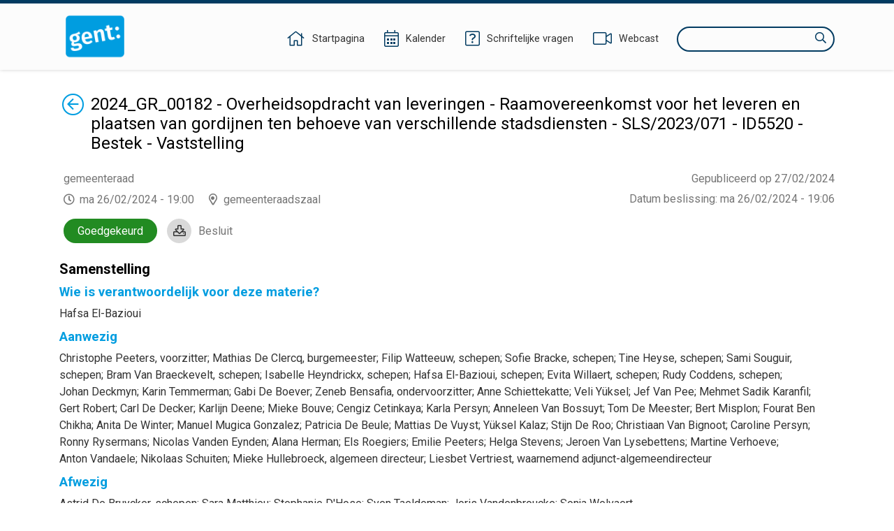

--- FILE ---
content_type: text/html;charset=UTF-8
request_url: https://ebesluitvorming.gent.be/zittingen/23.0818.6346.0267/agendapunten/24.0115.3310.2061;jsessionid=9FC3A56592BA32AFD0DBE8B98D723BE3
body_size: 106745
content:
<!DOCTYPE html>
<html lang="nl">
<head>
    

    <meta http-equiv="X-UA-COMPATIBLE" content="IE=edge">
    <meta http-equiv="content-type" content="text/html; charset=utf-8" />
    <meta name="viewport" content="width=device-width, initial-scale=1, maximum-scale=1">
    <meta name="_ctx" content="/" />

    
    <title>Raadpleegomgeving - Open Data - Agendapunt</title>

    <link rel="stylesheet" href="https://fonts.googleapis.com/css?family=Roboto:400,500,700&display=swap" />

    <link rel="stylesheet" href="/lib/datatables/css/datatables.min.css" />
    <link rel="stylesheet" href="/lib/bootstrap/css/bootstrap.min.css" />
    <link rel="stylesheet" href="/lib/fontawesome/css/all.min.css" />
    <link rel="stylesheet" href="/lib/datetimepicker/css/bootstrap-datetimepicker.min.css" />
    <link rel="stylesheet" href="/lib/select2/css/select2.min.css" />
    <link rel="stylesheet" href="/lib/select2/css/select2-bootstrap4.min.css" />
    <link rel="stylesheet" href="/lib/select2/css/select2-readonly.css" />
    <link rel="stylesheet" href="/lib/bootstrap-multiselect/css/bootstrap-multiselect.min.css" />
    <link rel="stylesheet" href="/consult.css" />

    <script src="/lib/less/less.min.js"></script>
    <script src="/lib/jquery/jquery-3.7.1.min.js"></script>
    <script src="/lib/jquery-mustache/jquery.mustache.js"></script>
    <script src="/lib/jquery-pagination/jquery-pagination.js"></script>
    <script src="/lib/bootstrap/js/bootstrap.bundle.min.js"></script>
    <script src="/lib/bootbox/bootbox.min.js"></script>
    <script src="/lib/underscore/underscore.min.js"></script>
    <script src="/lib/datatables/js/datatables.min.js"></script>
    <script src="/lib/moment/moment-with-locales.min.js"></script>
    <script src="/lib/datetimepicker/js/bootstrap-datetimepicker.min.js"></script>
    <script src="/lib/select2/js/select2.min.js"></script>
    <script src="/lib/select2/i18n/select2.nl.js"></script>
    <script src="/lib/bootstrap-multiselect/js/bootstrap-multiselect.js"></script>
    <script src="//sdk.companywebcast.com/sdk/player/client.js"></script>

    <script async src="https://www.googletagmanager.com/gtag/js?id=G-XESFNK6WJK"></script>
    <script>
        window.dataLayer = window.dataLayer || [];
        function gtag(){dataLayer.push(arguments);}
        gtag('js', new Date());

        gtag('config', 'G-XESFNK6WJK');
    </script>

    <!-- Matomo -->
    
    <!-- End Matomo Code -->

    <script>
        var _contextPath = '';
        $(document).ready(function () {
            var _ctxContent = $('meta[name=_ctx]').attr('content');
            _contextPath = _ctxContent ? _ctxContent.replace(/\/$/, '') : '';
        });
    </script>
    <script src="/js/consult.js"></script>
    
    <script src="/js/meetingitem.js"></script>
</head>
<body>
    <nav>
    <div class="container">
        <div class="logo">
            <a class="navi-logo" href="/"><img src="data:image/png;base64, iVBORw0KGgoAAAANSUhEUgAAAHAAAABGCAYAAAAUwxD7AAAKRklEQVR4Xu1deZBUxR2egHdpgoaopJIYYjSlJtEQ73gkSkpRC43xrLLiH1GTqNGKZ6XMgcEjphI1ahEJuwMCiwSEACIol4JgUJZ7EUHDzuy9M7vsvbOzB+3v693H9vt1v9ld582bHae/qg9qmX7db/rr/l3d1IZCFhYWuYZ5YmSoMHpRKBy9L1QYedAyDco5pLnEnAaCcOmloXCkhAYXln6ydIcUMqMIl15LgyX1wS19YoI4gU+7P5gaGUOdNxoGtfSXdaGZnxzPpz99FEaeNAxmmRFG/8ynP30URjbrA1lmiBv49KePcCRqGMgyE8Rc+w4rYHC0AuY4rYA5TitgjtMKmOO0AuY4rYA5TitgjtMKmBkePSMqJr5VK6btbhbnLqrSPveNVkB/efkbNeL1SJto6TwgHNy7oV5r5xutgP7yd/+rPyicg6kfNmvtvPjlWWVi/LIa8Z15FdpnRloB/eV42oEc79V0uNsV6M+BN6+Kida+nYs/[base64]/169eI385HM7msRJA4kH5ruASLKraKWr5g9CPvbB/v5/8AAe+dGSatnPkZS4P/r+fnHVm7Vi4pu6PyvZ3+kZfabFXBDwYpokBAj83zlHEr9HPurnK2PSpF1Pf3/7PxUpJ+5rc8rFAbbN1la6TWZ5S5fYQ5GjCeGPWrQ+v/hK1PU8kOg+II6aofvOtDmcBYQgj2zcL5I0Gc+SSeGfOxxNye9fydnXtne7Js3B1nhSlrX4c+AIEjee6OGPSLR09ob/0uwRn9jSwJuIj5sMO4t+3tuoC44AiI+fNoejgPA/SIg/qO04+OXbKQIw+QTszuo2s3Ac/9jeJIMF3sc7tONMuGV1zNUOPgyLSQV+RN2T97mABSTAbW/HtXZpc1gISCv2KHLg55E/+gMluzvqkvy7S/yblaQQyWGXcGBSvUJ6+DY+/oslTbyZ2EiLRxOb3nNnvf5upmL1pM36bn1m2wApwWdhtgTE5FywuEq8uLNJ7KBJae/2mHFCZWu3eIHanarUBw+lSBGBgQqE93esrRNjisqlz/zthnrRwfqFb/rua25Tdte6OlcbYNZe3beBcyix5jBVS+CHOZaVtWvtUpKbZhOzIeDYueXiLfoy3pIJkaSJn0KiwW8cYujj1jX6BF2/Qvdz923Qi8uvfuKubmAhcWwjK2CawN8botPnd+r+GcVojjIKhlKlEQ6x+F7e1Sy20jug9Pb9VL4zaAF/sLBSxDyCDQ4IDP8kI0nWD5JhFbFEt1HoI8g08+AGESH8mdPmSxQ1cgPQRj7XVHExlbxWVyS0dngXXlLDGAi4eFuVh5Fl2c5cCCzL2Ln6HEgGKeAxNFGoRHAsJTF+QQ4eORSiSR6Cw4SeWNQfwGAV13e4fR98Fh/PYZHB7N24SglQqL99hvfiphY8iawHBxaPaWcVx/qDMAc/WdqbN3oRc2DC5C0e/jNIAR/eaDA/SA/Yl3/AcKaGyoTz+bG0ezjWK0c2h9MqxuTDzD5FC6LEEHigyqKOubhUjxp5FApiZ/HFgzzyq8oCc1hAOSKHejY4amZU3MrGuHm17hqAfxrMtGSQAuJcjOPEIt2kIBHmwQfyKkdoJN8cNWQmZ1PgAfMDEzkQIJg65hO0wjme9Cgkr6/Wv8dPl7lPF0CkDRwwLvPIB6MAEE/0VoCQazrPoKTXzCJrfBukVbx/yaAERMLMfVEXvb3J9EAonJmpwBWFw/o+/8osfQcOBtgp8L9vk1+FNVDHNK38JRG3yA7/RbuIA1aDt4PLgP8aCI3JHnHa/H4fhwI63AaANOkhQ98HGZSAEKqi76VUGJ0ztd3FUoS6RI+szOBzLIaBdhkE3xJPilf2tIiHSKwraFKwc/GsNh7xdDK5HPCLpgWGgjfH9D3mtONeQ1sOFCluWOmOoOEGTqHg7RhDkcDFoAQEV1W083eX52i83bdI1C62cJdF3TnU5rju15ZG28RNFJycNr9STgD3ral4KJGbbfw4SolWHV78erWrHVAcM6cdyHcfL26Q1oYD/WOXn2EIlgbNIAXE7SwOlKbuXBsXR4R7J/ESmhxe7cBXv4L5GAQ1HF4mT6VWXXFIk4+8i+PCvtMGlUgF+KG7NPEp7q+cSrsJluCFkmbxt22N4peU/JtKg0NmkAKiGv+RR1UfJtGrGmOKwC5aou8CPI48k7d1iAR5bVVCHvfwz8CZe/Wo8Vfv6lUWmFUk5Srgx3wRZKgMUkAQ5tEU1psAk4baJYrbvB/sJJMZxbEPKj1qW4T+uPHlBAbIM29R88A+mtKcl0rMVwIfpbaoyiCx/yYJZ/KVgTBoAUGcPP+GVjbCaA5EilFa3cgPTzYFOAovo6TY4FpkFWUBTrVp5yJkd4RTgesKqMCo/V25vP9KIHYzdtkzHqnEsGE2BARvXBk7OPnwH9fRSr6UBPnGEFfzZEPVfyBAmLMM9cXRZGIRYSJIkSWvIbxH1pgNAeHsy1v7fQhMoWuyCnrD6JPJ8Z9Pvg7FXL5bHMK8/mkTojxFIQ9gwcylHYlkmfeTs8yGgPwCECYWJSacBSJvQ/6m/t8CAP4QJxgXLtbP3sBzqM/5ZDadm80O8BN2HPrH1T3+XM4zGwKetVBPmgcL5FO3pzjZxgkC6qA/[base64]//fgCsX2+uT8mAW1wtvWBX7fNUtM8FsCegi8j6V/HNLbw4LAS0/O62AOU4rYM4zwqc/fRRGNhkGsswM1/PpTx+Fkb8YBrLMBMORx/j0p49p+04I4dfC8MEs/WZtaGrVaD79/qCg9MpQ7y9o4oNa+sO2UDg6nk+7vwiXnkdbvNgwuGVajL4fKiw7m093ZjBJjCARx9FquSvEf6Gh5RAZvVPOJebUwsIix/AprPuDaXmUjJ4AAAAASUVORK5CYII=" alt="Logo Raadpleegomgeving" /></a>
        </div>
        <div class="menu">
            <span class="menu-item">
                <a href="/"><i class="fal fa-home"></i><span class="d-none d-lg-inline-block">Startpagina</span></a>
            </span>
            <span class="menu-item">
                <a href="/zittingen/kalender" class="calendar-link"><i class="fal fa-calendar-alt"></i><span class="d-none d-lg-inline-block">Kalender</span></a>
            </span>
            
            <span class="menu-item">
                <a href="/schriftelijkevragen"><i class="fal fa-question-square"></i><span class="d-none d-lg-inline-block">Schriftelijke vragen</span></a>
            </span>
            <span class="menu-item">
                <a href="https://channel.royalcast.com/stadgent" target="_blank"><i class="fal fa-video"></i><span class="d-none d-lg-inline-block">Webcast</span></a>
            </span>
            <span class="menu-item d-lg-none">
                <a href="/zoeken"><i class="far fa-search"></i><span class="d-none d-lg-inline-block">Zoeken</span></a>
            </span>
            <div class="search menu-item d-none d-lg-inline-block">
                <label for="search-field" class="sr-only">Zoeken</label>
                <input type="text" autocomplete="off" id="search-field" />
                <i class="far fa-search"></i>
            </div>
        </div>
    </div>
</nav>
    <section>
        <div class="container">

        

        <div class="row">
            <div class="col-12">
                <a href="/zittingen/23.0818.6346.0267" id="return-link"><span class="sr-only">Terug</span><i class="fal fa-arrow-circle-left"></i></a>
                <div vocab="http://data.vlaanderen.be/ns/besluit#" prefix="eli: http://data.europa.eu/eli/ontology# prov: http://www.w3.org/ns/prov# besluit: http://data.vlaanderen.be/ns/besluit# foaf: http://xmlns.com/foaf/0.1/" resource="#" typeof="foaf:Document">
                    <div property="prov:generated" typeof="besluit:Besluit" resource="https://data.gent.be/id/besluiten/24.0115.3310.2061">
                        <span property="eli:date_publication" datatype="xsd:date" content="2024-02-27"></span>
                    </div>
                </div>
                <div class="publication-decision-date">
                    <div class="publication-date">
                        Gepubliceerd op 27/02/2024
                    </div>
                    
                </div>
                <div id="meetingitem-document" class="meetingitem-document">
                    <i class="far fa-download"></i>
                    <a href="/document/65ddac385365f45630105922">Besluit</a>
                </div>
                <div><div vocab="http://data.vlaanderen.be/ns/besluit#" prefix="lblod: http://data.lblod.info/vocabularies/lblod/ eli: http://data.europa.eu/eli/ontology# prov: http://www.w3.org/ns/prov# mandaat: http://data.vlaanderen.be/ns/mandaat# besluit: http://data.vlaanderen.be/ns/besluit# generiek: http://data.vlaanderen.be/ns/generiek# person: http://www.w3.org/ns/person# persoon: https://data.vlaanderen.be/ns/persoon# dct: http://purl.org/dc/terms/ skos: http://www.w3.org/2004/02/skos/core# org: http://www.w3.org/ns/org# foaf: http://xmlns.com/foaf/0.1/ ext: http://mu.semte.ch/vocabularies/ext/ besluitType: https://data.vlaanderen.be/id/concept/BesluitType/ lblodBesluit: http://lblod.data.gift/vocabularies/besluit/ elod: http://linkedeconomy.org/ontology#" resource="#" typeof="foaf:Document besluit:Besluit">

    <div typeof="besluit:Zitting" resource="https://data.gent.be/id/zittingen/23.0818.6346.0267">
        <span property="besluit:geplandeStart" datatype="xsd:dateTime" content="2024-02-26T19:00:00.000+01:00"></span>
        <span property="prov:atLocation" datatype="xsd:string" content="2024-02-26 19:04:10.167"></span>
        <span property="prov:startedAtTime" datatype="xsd:dateTime" content="2024-02-26T19:04:10.167+01:00"></span>
        <span property="prov:endedAtTime" datatype="xsd:dateTime" content="2024-02-26T23:07:43.740+01:00"></span>

        
            <span property="besluit:behandelt" typeof="besluit:Agendapunt" resource="https://data.gent.be/id/agendapunten/24.0115.3310.2061"></span>
            <div class="opendata-meetingitem" property="ext:behandelt" typeof="besluit:BehandelingVanAgendapunt" resource="https://data.gent.be/id/behandelingen-van-agendapunten/24.0115.3310.2061">
                <span property="besluit:openbaar" datatype="xsd:boolean" content="true"></span>
                <span property="dc:subject" typeof="besluit:Agendapunt" resource="https://data.gent.be/id/agendapunten/24.0115.3310.2061">
                    <h1 class="return-header">2024_GR_00182 - Overheidsopdracht van leveringen - Raamovereenkomst voor het leveren en plaatsen van gordijnen ten behoeve van verschillende stadsdiensten  - SLS/2023/071 - ID5520 - Bestek - Vaststelling</h1>
                </span>

                <div class="opendata-meetinginformation">
                    <div property="dc:title" class="opendata-meetingorgan" datatype="xsd:string">
                        <div resource="https://data.gent.be/id/zittingen/23.0818.6346.0267">
                            <span property="besluit:isGehoudenDoor" typeof="besluit:Bestuursorgaan" resource="http://data.lblod.info/id/bestuursorganen/0d0c1eeff199e9f0d9aabfa7e68b0600d6092fff099c5d7a0caba3d8ef762fb4">
                                <span property="skos:prefLabel">gemeenteraad</span>
                                <span property="mandaat:isTijdspecialisatieVan" typeof="besluit:Bestuursorgaan" resource="http://data.lblod.info/id/bestuursorganen/c126b20bc1a94de293b7fceaf998c82e9a7a1d56ba34cbf9992aa4bf01ae2b01">
                                    <span property="skos:prefLabel" content="gemeenteraad"></span>
                                </span>
                            </span>
                        </div>
                    </div>
                    <div>
                        <span class="opendata-meetingdate">ma 26/02/2024 - 19:00</span>
                        <span class="opendata-meetinglocation">gemeenteraadszaal</span>
                    </div>
                    <div class="opendata-treatedtime">
                        <span>Datum beslissing</span>: <span>ma 26/02/2024 - 19:06</span>
                    </div>
                    <div typeof="besluit:Stemming" class="positive opendata-meetingitem-decision" resource="https://data.gent.be/id/stemmingen/24.0223.7192.1033">
                        <span property="besluit:onderwerp" lang="nl" content="2024_GR_00182 - Overheidsopdracht van leveringen - Raamovereenkomst voor het leveren en plaatsen van gordijnen ten behoeve van verschillende stadsdiensten  - SLS/2023/071 - ID5520 - Bestek - Vaststelling"></span>
                        <span property="besluit:gevolg" lang="nl">Goedgekeurd</span>
                    </div>
                    
                </div>

                

                <div class="opendata-meetingitem-composition" property="ext:aanwezigenTable">
                    <h2>Samenstelling</h2>
                    <div class="h5-section">
                        <h3>Wie is verantwoordelijk voor deze materie?</h3>
                        <span>Hafsa El-Bazioui</span>
                    </div>
                    <div class="h5-section">
                        <h3>Aanwezig</h3>
                        <span typeof="mandaat:Mandataris" resource="http://data.lblod.info/id/mandatarissen/61C5A4E4E446530008000018" property="besluit:heeftAanwezige">
        <span property="mandaat:isBestuurlijkeAliasVan" class="opendata-person" resource="http://data.lblod.info/id/personen/36481b5bbd059ee83629cf10a292795d69fb4dac62dd7bf1761cb5c5639cae48">
            <span property="persoon:gebruikteVoornaam">Christophe</span>&nbsp;<span property="foaf:familyName">Peeters</span><span>, voorzitter</span><span>;</span>
        </span>
    </span><span typeof="mandaat:Mandataris" resource="http://data.lblod.info/id/mandatarissen/5C389D7357753A000A00030F" property="besluit:heeftAanwezige">
        <span property="mandaat:isBestuurlijkeAliasVan" class="opendata-person" resource="http://data.lblod.info/id/personen/0631164f73d39a56c5f609ab6d4c8311d5a3efafb8f505496598f0717ec3fc6c">
            <span property="persoon:gebruikteVoornaam">Mathias</span>&nbsp;<span property="foaf:familyName">De Clercq</span><span>, burgemeester</span><span>;</span>
        </span>
    </span><span typeof="mandaat:Mandataris" resource="http://data.lblod.info/id/mandatarissen/5C38AFA257753A000A000464" property="besluit:heeftAanwezige">
        <span property="mandaat:isBestuurlijkeAliasVan" class="opendata-person" resource="http://data.lblod.info/id/personen/adacf5aca3071ad0fe77642c2ddd1878cf7dc2db8584e1d3bc8ffb388dd0e5f3">
            <span property="persoon:gebruikteVoornaam">Filip</span>&nbsp;<span property="foaf:familyName">Watteeuw</span><span>, schepen</span><span>;</span>
        </span>
    </span><span typeof="mandaat:Mandataris" resource="http://data.lblod.info/id/mandatarissen/5C38999057753A000A0002C8" property="besluit:heeftAanwezige">
        <span property="mandaat:isBestuurlijkeAliasVan" class="opendata-person" resource="http://data.lblod.info/id/personen/0afb06dab0146b43a2afedfc701a45d96e81d269544988c8a05246c89b3a912b">
            <span property="persoon:gebruikteVoornaam">Sofie</span>&nbsp;<span property="foaf:familyName">Bracke</span><span>, schepen</span><span>;</span>
        </span>
    </span><span typeof="mandaat:Mandataris" resource="http://data.lblod.info/id/mandatarissen/5C38A59557753A000A0003AB" property="besluit:heeftAanwezige">
        <span property="mandaat:isBestuurlijkeAliasVan" class="opendata-person" resource="http://data.lblod.info/id/personen/999ac04568524a16ae033be145a622079d90d7f6d87b8c7c6a2e771e475a4ca5">
            <span property="persoon:gebruikteVoornaam">Tine</span>&nbsp;<span property="foaf:familyName">Heyse</span><span>, schepen</span><span>;</span>
        </span>
    </span><span typeof="mandaat:Mandataris" resource="http://data.lblod.info/id/mandatarissen/5C38A84E57753A000A0003ED" property="besluit:heeftAanwezige">
        <span property="mandaat:isBestuurlijkeAliasVan" class="opendata-person" resource="http://data.lblod.info/id/personen/519eeb451025044cc6004e9aea8ea6a5ecc12421b13880fb6ce500bb7bef09a8">
            <span property="persoon:gebruikteVoornaam">Sami</span>&nbsp;<span property="foaf:familyName">Souguir</span><span>, schepen</span><span>;</span>
        </span>
    </span><span typeof="mandaat:Mandataris" resource="http://data.lblod.info/id/mandatarissen/5C38ADE257753A000A00044D" property="besluit:heeftAanwezige">
        <span property="mandaat:isBestuurlijkeAliasVan" class="opendata-person" resource="http://data.lblod.info/id/personen/74852a4d652c8535e6e6e8733271b9988d806b9de6f744e933bed72ef29f3cc2">
            <span property="persoon:gebruikteVoornaam">Bram</span>&nbsp;<span property="foaf:familyName">Van Braeckevelt</span><span>, schepen</span><span>;</span>
        </span>
    </span><span typeof="mandaat:Mandataris" resource="http://data.lblod.info/id/mandatarissen/5FD8BBAE78A81C0008000336" property="besluit:heeftAanwezige">
        <span property="mandaat:isBestuurlijkeAliasVan" class="opendata-person" resource="http://data.lblod.info/id/personen/76403bc3415fe300e2a283c0c64ef7917793cafa0d3b1e7d08168b8434d4c7a4">
            <span property="persoon:gebruikteVoornaam">Isabelle</span>&nbsp;<span property="foaf:familyName">Heyndrickx</span><span>, schepen</span><span>;</span>
        </span>
    </span><span typeof="mandaat:Mandataris" resource="http://data.lblod.info/id/mandatarissen/5C38A23057753A000A00036D" property="besluit:heeftAanwezige">
        <span property="mandaat:isBestuurlijkeAliasVan" class="opendata-person" resource="http://data.lblod.info/id/personen/c71a5dd3-0179-4a55-bd8a-d19fe57dfb61">
            <span property="persoon:gebruikteVoornaam">Hafsa</span>&nbsp;<span property="foaf:familyName">El-Bazioui</span><span>, schepen</span><span>;</span>
        </span>
    </span><span typeof="mandaat:Mandataris" resource="http://data.lblod.info/id/mandatarissen/5C38B03A57753A000A00046B" property="besluit:heeftAanwezige">
        <span property="mandaat:isBestuurlijkeAliasVan" class="opendata-person" resource="http://data.lblod.info/id/personen/df4304505a8819f946fb9d97899e8d8dce460870560c03405da09d56087f5419">
            <span property="persoon:gebruikteVoornaam">Evita</span>&nbsp;<span property="foaf:familyName">Willaert</span><span>, schepen</span><span>;</span>
        </span>
    </span><span typeof="mandaat:Mandataris" resource="http://data.lblod.info/id/mandatarissen/5C3871E357753A00090003DC" property="besluit:heeftAanwezige">
        <span property="mandaat:isBestuurlijkeAliasVan" class="opendata-person" resource="http://data.lblod.info/id/personen/83649fb9dd8d348d071170dbd847b34ea577d5607ed736a95446eef7b29bb06b">
            <span property="persoon:gebruikteVoornaam">Rudy</span>&nbsp;<span property="foaf:familyName">Coddens</span><span>, schepen</span><span>;</span>
        </span>
    </span><span typeof="mandaat:Mandataris" resource="http://data.lblod.info/id/mandatarissen/5C38A11957753A000A000351" property="besluit:heeftAanwezige">
        <span property="mandaat:isBestuurlijkeAliasVan" class="opendata-person" resource="http://data.lblod.info/id/personen/f4c7ea9642dc782ded23aa6db9b4c02c440371e9d0f7d1dd752aad53d56bb7cc">
            <span property="persoon:gebruikteVoornaam">Johan</span>&nbsp;<span property="foaf:familyName">Deckmyn</span><span>;</span>
        </span>
    </span><span typeof="mandaat:Mandataris" resource="http://data.lblod.info/id/mandatarissen/5C38AD5B57753A000A000446" property="besluit:heeftAanwezige">
        <span property="mandaat:isBestuurlijkeAliasVan" class="opendata-person" resource="http://data.lblod.info/id/personen/22159dd350c834371dd1ed43c6be3cb5a57650cb76c36e12235810605446762c">
            <span property="persoon:gebruikteVoornaam">Karin</span>&nbsp;<span property="foaf:familyName">Temmerman</span><span>;</span>
        </span>
    </span><span typeof="mandaat:Mandataris" resource="http://data.lblod.info/id/mandatarissen/5C389C0957753A000A0002F0" property="besluit:heeftAanwezige">
        <span property="mandaat:isBestuurlijkeAliasVan" class="opendata-person" resource="http://data.lblod.info/id/personen/7c9766488cf9c5a2d043274d761dd80e8c1e40b91dd0f995863893bb1a2fe018">
            <span property="persoon:gebruikteVoornaam">Gabi</span>&nbsp;<span property="foaf:familyName">De Boever</span><span>;</span>
        </span>
    </span><span typeof="mandaat:Mandataris" resource="http://data.lblod.info/id/mandatarissen/5C3896C257753A000A000298" property="besluit:heeftAanwezige">
        <span property="mandaat:isBestuurlijkeAliasVan" class="opendata-person" resource="http://data.lblod.info/id/personen/4632e146157c8e0a2e29873a8321a0a6b497d50e2a9637cd0155025d649c4979">
            <span property="persoon:gebruikteVoornaam">Zeneb</span>&nbsp;<span property="foaf:familyName">Bensafia</span><span>, ondervoorzitter</span><span>;</span>
        </span>
    </span><span typeof="mandaat:Mandataris" resource="http://data.lblod.info/id/mandatarissen/5C38A7CC57753A000A0003E7" property="besluit:heeftAanwezige">
        <span property="mandaat:isBestuurlijkeAliasVan" class="opendata-person" resource="http://data.lblod.info/id/personen/59d1be8f6127676634c4496fb26aeedf2a8efa49862a40866084cb32699d9b96">
            <span property="persoon:gebruikteVoornaam">Anne</span>&nbsp;<span property="foaf:familyName">Schiettekatte</span><span>;</span>
        </span>
    </span><span typeof="mandaat:Mandataris" resource="http://data.lblod.info/id/mandatarissen/5D1364B2A3ACB6000800059F" property="besluit:heeftAanwezige">
        <span property="mandaat:isBestuurlijkeAliasVan" class="opendata-person" resource="http://data.lblod.info/id/personen/df755b7360a3508e7f69f6ad203f4cc9df64563033c64a22b2e89c52382aaaab">
            <span property="persoon:gebruikteVoornaam">Veli</span>&nbsp;<span property="foaf:familyName">Yüksel</span><span>;</span>
        </span>
    </span><span typeof="mandaat:Mandataris" resource="http://data.lblod.info/id/mandatarissen/5C38AEBF57753A000A00045A" property="besluit:heeftAanwezige">
        <span property="mandaat:isBestuurlijkeAliasVan" class="opendata-person" resource="http://data.lblod.info/id/personen/35b85c5008fc36015bcb1f324357cfcfc152680fb5723acbf25b7ea8c4565838">
            <span property="persoon:gebruikteVoornaam">Jef</span>&nbsp;<span property="foaf:familyName">Van Pee</span><span>;</span>
        </span>
    </span><span typeof="mandaat:Mandataris" resource="http://data.lblod.info/id/mandatarissen/5C38A63857753A000A0003C5" property="besluit:heeftAanwezige">
        <span property="mandaat:isBestuurlijkeAliasVan" class="opendata-person" resource="http://data.lblod.info/id/personen/f6ede85a80a4e5c208c5ad36cd1cf7e8eb0c6df3e666a893d9ab3b87adf9c6a3">
            <span property="persoon:gebruikteVoornaam">Mehmet Sadik</span>&nbsp;<span property="foaf:familyName">Karanfil</span><span>;</span>
        </span>
    </span><span typeof="mandaat:Mandataris" resource="http://data.lblod.info/id/mandatarissen/5C38A79657753A000A0003E3" property="besluit:heeftAanwezige">
        <span property="mandaat:isBestuurlijkeAliasVan" class="opendata-person" resource="http://data.lblod.info/id/personen/290841d13f845d814c247c886e4aef6d5e7084c0b0971ed8edb54705e6274441">
            <span property="persoon:gebruikteVoornaam">Gert</span>&nbsp;<span property="foaf:familyName">Robert</span><span>;</span>
        </span>
    </span><span typeof="mandaat:Mandataris" resource="http://data.lblod.info/id/mandatarissen/5C389DA257753A000A000313" property="besluit:heeftAanwezige">
        <span property="mandaat:isBestuurlijkeAliasVan" class="opendata-person" resource="http://data.lblod.info/id/personen/9c9b8303f26273f560bf3e74bbd2842883401d9300ccc80af4df4500c2e11be4">
            <span property="persoon:gebruikteVoornaam">Carl</span>&nbsp;<span property="foaf:familyName">De Decker</span><span>;</span>
        </span>
    </span><span typeof="mandaat:Mandataris" property="besluit:heeftAanwezige">
        <span property="mandaat:isBestuurlijkeAliasVan" class="opendata-person">
            <span property="persoon:gebruikteVoornaam">Karlijn</span>&nbsp;<span property="foaf:familyName">Deene</span><span>;</span>
        </span>
    </span><span typeof="mandaat:Mandataris" resource="http://data.lblod.info/id/mandatarissen/5C38987B57753A000A0002B7" property="besluit:heeftAanwezige">
        <span property="mandaat:isBestuurlijkeAliasVan" class="opendata-person" resource="http://data.lblod.info/id/personen/4c82a01beed1c3aa4294ac0ff4704999a9fa993e05d94519ffc5d2f9441d39a4">
            <span property="persoon:gebruikteVoornaam">Mieke</span>&nbsp;<span property="foaf:familyName">Bouve</span><span>;</span>
        </span>
    </span><span typeof="mandaat:Mandataris" resource="http://data.lblod.info/id/mandatarissen/5C389B9157753A000A0002E6" property="besluit:heeftAanwezige">
        <span property="mandaat:isBestuurlijkeAliasVan" class="opendata-person" resource="http://data.lblod.info/id/personen/6f162e05f65456674b4a960487af4b9a8ca713f66573a04de79b51427096418c">
            <span property="persoon:gebruikteVoornaam">Cengiz</span>&nbsp;<span property="foaf:familyName">Cetinkaya</span><span>;</span>
        </span>
    </span><span typeof="mandaat:Mandataris" resource="http://data.lblod.info/id/mandatarissen/5C38A76757753A000A0003E1" property="besluit:heeftAanwezige">
        <span property="mandaat:isBestuurlijkeAliasVan" class="opendata-person" resource="http://data.lblod.info/id/personen/5b1e3c9412888a3d1dc094e400e521559669154fca451b1ab19632517ac4354a">
            <span property="persoon:gebruikteVoornaam">Karla</span>&nbsp;<span property="foaf:familyName">Persyn</span><span>;</span>
        </span>
    </span><span typeof="mandaat:Mandataris" resource="http://data.lblod.info/id/mandatarissen/5C38ADB757753A000A00044B" property="besluit:heeftAanwezige">
        <span property="mandaat:isBestuurlijkeAliasVan" class="opendata-person" resource="http://data.lblod.info/id/personen/9f05ddd3-98b6-4490-8018-c252e5d0620a">
            <span property="persoon:gebruikteVoornaam">Anneleen</span>&nbsp;<span property="foaf:familyName">Van Bossuyt</span><span>;</span>
        </span>
    </span><span typeof="mandaat:Mandataris" resource="http://data.lblod.info/id/mandatarissen/5C389E2E57753A000A00031B" property="besluit:heeftAanwezige">
        <span property="mandaat:isBestuurlijkeAliasVan" class="opendata-person" resource="http://data.lblod.info/id/personen/1dc9cb65f4a893dac574c61bad0da162384b272d408be3f3b8facb2312629aaf">
            <span property="persoon:gebruikteVoornaam">Tom</span>&nbsp;<span property="foaf:familyName">De Meester</span><span>;</span>
        </span>
    </span><span typeof="mandaat:Mandataris" resource="http://data.lblod.info/id/mandatarissen/5C38A6A357753A000A0003D5" property="besluit:heeftAanwezige">
        <span property="mandaat:isBestuurlijkeAliasVan" class="opendata-person" resource="http://data.lblod.info/id/personen/e152d773-d0b2-49f7-9e08-4c0c2c0302c0">
            <span property="persoon:gebruikteVoornaam">Bert</span>&nbsp;<span property="foaf:familyName">Misplon</span><span>;</span>
        </span>
    </span><span typeof="mandaat:Mandataris" resource="http://data.lblod.info/id/mandatarissen/5C34D0EB9E5B640009000EDF" property="besluit:heeftAanwezige">
        <span property="mandaat:isBestuurlijkeAliasVan" class="opendata-person" resource="http://data.lblod.info/id/personen/836a8236-3c55-444c-97ab-7902ceea1d58">
            <span property="persoon:gebruikteVoornaam">Fourat</span>&nbsp;<span property="foaf:familyName">Ben Chikha</span><span>;</span>
        </span>
    </span><span typeof="mandaat:Mandataris" resource="http://data.lblod.info/id/mandatarissen/5C38A0ED57753A000A00034E" property="besluit:heeftAanwezige">
        <span property="mandaat:isBestuurlijkeAliasVan" class="opendata-person" resource="http://data.lblod.info/id/personen/3610768c-0de5-46d6-bc90-37472be1786b">
            <span property="persoon:gebruikteVoornaam">Anita</span>&nbsp;<span property="foaf:familyName">De Winter</span><span>;</span>
        </span>
    </span><span typeof="mandaat:Mandataris" resource="http://data.lblod.info/id/mandatarissen/5C38A6D657753A000A0003DB" property="besluit:heeftAanwezige">
        <span property="mandaat:isBestuurlijkeAliasVan" class="opendata-person" resource="http://data.lblod.info/id/personen/67987e7f-ec0d-4ce3-9d33-9f824553c628">
            <span property="persoon:gebruikteVoornaam">Manuel</span>&nbsp;<span property="foaf:familyName">Mugica Gonzalez</span><span>;</span>
        </span>
    </span><span typeof="mandaat:Mandataris" resource="http://data.lblod.info/id/mandatarissen/5C389BD057753A000A0002EC" property="besluit:heeftAanwezige">
        <span property="mandaat:isBestuurlijkeAliasVan" class="opendata-person" resource="http://data.lblod.info/id/personen/f4183ef024a51ca3bacefa604b366770b84a0e96fe53dda71b7be59875ef7997">
            <span property="persoon:gebruikteVoornaam">Patricia</span>&nbsp;<span property="foaf:familyName">De Beule</span><span>;</span>
        </span>
    </span><span typeof="mandaat:Mandataris" resource="http://data.lblod.info/id/mandatarissen/5C38A08457753A000A000348" property="besluit:heeftAanwezige">
        <span property="mandaat:isBestuurlijkeAliasVan" class="opendata-person" resource="http://data.lblod.info/id/personen/67a14e62-e3fa-4cd7-9158-e0ff45cff6f5">
            <span property="persoon:gebruikteVoornaam">Mattias</span>&nbsp;<span property="foaf:familyName">De Vuyst</span><span>;</span>
        </span>
    </span><span typeof="mandaat:Mandataris" resource="http://data.lblod.info/id/mandatarissen/5C38A60457753A000A0003BE" property="besluit:heeftAanwezige">
        <span property="mandaat:isBestuurlijkeAliasVan" class="opendata-person" resource="http://data.lblod.info/id/personen/1770707b-cff7-4060-8cdd-1cfae5f6399d">
            <span property="persoon:gebruikteVoornaam">Yüksel</span>&nbsp;<span property="foaf:familyName">Kalaz</span><span>;</span>
        </span>
    </span><span typeof="mandaat:Mandataris" resource="http://data.lblod.info/id/mandatarissen/5C38A04257753A000A000342" property="besluit:heeftAanwezige">
        <span property="mandaat:isBestuurlijkeAliasVan" class="opendata-person" resource="http://data.lblod.info/id/personen/70e6c025-4f8a-4db7-90e5-5a57f46cca6d">
            <span property="persoon:gebruikteVoornaam">Stijn</span>&nbsp;<span property="foaf:familyName">De Roo</span><span>;</span>
        </span>
    </span><span typeof="mandaat:Mandataris" resource="http://data.lblod.info/id/mandatarissen/5C38AD8D57753A000A000449" property="besluit:heeftAanwezige">
        <span property="mandaat:isBestuurlijkeAliasVan" class="opendata-person" resource="http://data.lblod.info/id/personen/692ed780-791e-4df3-b0b9-bdaa15cfb588">
            <span property="persoon:gebruikteVoornaam">Christiaan</span>&nbsp;<span property="foaf:familyName">Van Bignoot</span><span>;</span>
        </span>
    </span><span typeof="mandaat:Mandataris" resource="http://data.lblod.info/id/mandatarissen/5C38A73557753A000A0003DF" property="besluit:heeftAanwezige">
        <span property="mandaat:isBestuurlijkeAliasVan" class="opendata-person" resource="http://data.lblod.info/id/personen/ac475b7129dcd16cfcb1b5c00cf50ddfc7bdbac659ddd4f5bddd12f821920556">
            <span property="persoon:gebruikteVoornaam">Caroline</span>&nbsp;<span property="foaf:familyName">Persyn</span><span>;</span>
        </span>
    </span><span typeof="mandaat:Mandataris" resource="http://data.lblod.info/id/mandatarissen/5D11E0E5A3ACB6000800029D" property="besluit:heeftAanwezige">
        <span property="mandaat:isBestuurlijkeAliasVan" class="opendata-person" resource="http://data.lblod.info/id/personen/007d74327613e2665c80d10647c67e40d297ef6ea89a291cd3d237efabf6861e">
            <span property="persoon:gebruikteVoornaam">Ronny</span>&nbsp;<span property="foaf:familyName">Rysermans</span><span>;</span>
        </span>
    </span><span typeof="mandaat:Mandataris" resource="http://data.lblod.info/id/mandatarissen/5E4D33F8A3ACB600090004CD" property="besluit:heeftAanwezige">
        <span property="mandaat:isBestuurlijkeAliasVan" class="opendata-person" resource="http://data.lblod.info/id/personen/af4e1eacfff86094d20d6c9fca8cdb2bedec30bb2aa921ce4651596cb9714818">
            <span property="persoon:gebruikteVoornaam">Nicolas</span>&nbsp;<span property="foaf:familyName">Vanden Eynden</span><span>;</span>
        </span>
    </span><span typeof="mandaat:Mandataris" resource="http://data.lblod.info/id/mandatarissen/5F578E71611142000900026A" property="besluit:heeftAanwezige">
        <span property="mandaat:isBestuurlijkeAliasVan" class="opendata-person" resource="http://data.lblod.info/id/personen/e05b0113-7dd7-4468-8728-935656ae3018">
            <span property="persoon:gebruikteVoornaam">Alana</span>&nbsp;<span property="foaf:familyName">Herman</span><span>;</span>
        </span>
    </span><span typeof="mandaat:Mandataris" resource="http://data.lblod.info/id/mandatarissen/6244559877B95A0008000242" property="besluit:heeftAanwezige">
        <span property="mandaat:isBestuurlijkeAliasVan" class="opendata-person" resource="http://data.lblod.info/id/personen/ff9eee3c907f51542a8cd1046fb1ef2ef6ef45668c0c222e4a76671c366a1862">
            <span property="persoon:gebruikteVoornaam">Els</span>&nbsp;<span property="foaf:familyName">Roegiers</span><span>;</span>
        </span>
    </span><span typeof="mandaat:Mandataris" resource="http://data.lblod.info/id/mandatarissen/6218B27F5DA268000800008F" property="besluit:heeftAanwezige">
        <span property="mandaat:isBestuurlijkeAliasVan" class="opendata-person" resource="http://data.lblod.info/id/personen/9fc629da774b713730396ea47c66fe74ce3ea6193da3d459722523b45d0b0478">
            <span property="persoon:gebruikteVoornaam">Emilie</span>&nbsp;<span property="foaf:familyName">Peeters</span><span>;</span>
        </span>
    </span><span typeof="mandaat:Mandataris" resource="http://data.lblod.info/id/mandatarissen/624455EC77B95A0008000244" property="besluit:heeftAanwezige">
        <span property="mandaat:isBestuurlijkeAliasVan" class="opendata-person" resource="http://data.lblod.info/id/personen/ba6cd88e2788ab78592239c47676782c3b0887c39a1f2122b7e16847a5cdb7e0">
            <span property="persoon:gebruikteVoornaam">Helga</span>&nbsp;<span property="foaf:familyName">Stevens</span><span>;</span>
        </span>
    </span><span typeof="mandaat:Mandataris" resource="http://data.lblod.info/id/mandatarissen/628E3D87470F7A0008000117" property="besluit:heeftAanwezige">
        <span property="mandaat:isBestuurlijkeAliasVan" class="opendata-person" resource="http://data.lblod.info/id/personen/d161a4e2-1957-46ec-bac9-43623a6f3d88">
            <span property="persoon:gebruikteVoornaam">Jeroen</span>&nbsp;<span property="foaf:familyName">Van Lysebettens</span><span>;</span>
        </span>
    </span><span typeof="mandaat:Mandataris" resource="http://data.lblod.info/id/mandatarissen/630DBCA1470F7A000800006F" property="besluit:heeftAanwezige">
        <span property="mandaat:isBestuurlijkeAliasVan" class="opendata-person" resource="http://data.lblod.info/id/personen/5e635017dc660da95151596b1871b2011cc5904601e39cadedc130edd342ea7e">
            <span property="persoon:gebruikteVoornaam">Martine</span>&nbsp;<span property="foaf:familyName">Verhoeve</span><span>;</span>
        </span>
    </span><span typeof="mandaat:Mandataris" resource="http://data.lblod.info/id/mandatarissen/633319C77871F1CC893F26FD" property="besluit:heeftAanwezige">
        <span property="mandaat:isBestuurlijkeAliasVan" class="opendata-person" resource="http://data.lblod.info/id/personen/17d77aaa-336b-42c1-801c-d2a573dc3f39">
            <span property="persoon:gebruikteVoornaam">Anton</span>&nbsp;<span property="foaf:familyName">Vandaele</span><span>;</span>
        </span>
    </span><span typeof="mandaat:Mandataris" resource="http://data.lblod.info/id/mandatarissen/6565AAD26B73131F220999E4" property="besluit:heeftAanwezige">
        <span property="mandaat:isBestuurlijkeAliasVan" class="opendata-person" resource="http://data.lblod.info/id/personen/e4847cf9-9a24-4d9e-ad88-516de958575d">
            <span property="persoon:gebruikteVoornaam">Nikolaas</span>&nbsp;<span property="foaf:familyName">Schuiten</span><span>;</span>
        </span>
    </span><span typeof="mandaat:Mandataris" resource="http://data.lblod.info/id/functionarissen/5D4D3774A3ACB600080008C6" property="besluit:heeftAanwezige">
        <span property="mandaat:isBestuurlijkeAliasVan" class="opendata-person" resource="http://data.lblod.info/id/persoon/2634b2b7-29ba-4fca-8cef-7d7ee741724d">
            <span property="persoon:gebruikteVoornaam">Mieke</span>&nbsp;<span property="foaf:familyName">Hullebroeck</span><span>, algemeen directeur</span><span>;</span>
        </span>
    </span><span typeof="mandaat:Mandataris" resource="http://data.lblod.info/id/functionarissen/642579FDFE3038A9D4168D45" property="besluit:heeftAanwezige">
        <span property="mandaat:isBestuurlijkeAliasVan" class="opendata-person" resource="http://data.lblod.info/id/personen/642579D1FE3038A9D4168D44">
            <span property="persoon:gebruikteVoornaam">Liesbet</span>&nbsp;<span property="foaf:familyName">Vertriest</span><span>, waarnemend adjunct-algemeendirecteur</span>
        </span>
    </span>
                    </div>
                    <div class="h5-section">
                        <h3>Afwezig</h3>
                        <span typeof="mandaat:Mandataris" resource="http://data.lblod.info/id/mandatarissen/5C389C5857753A000A0002FA" property="ext:heeftAfwezigeBijAgendapunt">
        <span property="mandaat:isBestuurlijkeAliasVan" class="opendata-person" resource="http://data.lblod.info/id/personen/2c00ec27807ca0d9066208c1d603a884e1b7efe14f1452932fed219adcfdca12">
            <span property="persoon:gebruikteVoornaam">Astrid</span>&nbsp;<span property="foaf:familyName">De Bruycker</span><span>, schepen</span><span>;</span>
        </span>
    </span><span typeof="mandaat:Mandataris" resource="http://data.lblod.info/id/mandatarissen/5C38A67957753A000A0003CF" property="ext:heeftAfwezigeBijAgendapunt">
        <span property="mandaat:isBestuurlijkeAliasVan" class="opendata-person" resource="http://data.lblod.info/id/personen/80c76e6faee5ac50720996d01f46529fc51a6f87949315a59fc1aa3d4f0c8d56">
            <span property="persoon:gebruikteVoornaam">Sara</span>&nbsp;<span property="foaf:familyName">Matthieu</span><span>;</span>
        </span>
    </span><span typeof="mandaat:Mandataris" resource="http://data.lblod.info/id/mandatarissen/5C38A20557753A000A000367" property="ext:heeftAfwezigeBijAgendapunt">
        <span property="mandaat:isBestuurlijkeAliasVan" class="opendata-person" resource="http://data.lblod.info/id/personen/ae6180cb3f3fc35c3675f02b79e0d4e527a8d08eeade54927ab769e7ed05e0b7">
            <span property="persoon:gebruikteVoornaam">Stephanie</span>&nbsp;<span property="foaf:familyName">D&#39;Hose</span><span>;</span>
        </span>
    </span><span typeof="mandaat:Mandataris" property="ext:heeftAfwezigeBijAgendapunt">
        <span property="mandaat:isBestuurlijkeAliasVan" class="opendata-person">
            <span property="persoon:gebruikteVoornaam">Sven</span>&nbsp;<span property="foaf:familyName">Taeldeman</span><span>;</span>
        </span>
    </span><span typeof="mandaat:Mandataris" resource="http://data.lblod.info/id/mandatarissen/5C38AF5457753A000A00045E" property="ext:heeftAfwezigeBijAgendapunt">
        <span property="mandaat:isBestuurlijkeAliasVan" class="opendata-person" resource="http://data.lblod.info/id/personen/a81e1d317d90614d09b9ca4ed252b556d390d62d788f94d5cb2954d99c5a5b2b">
            <span property="persoon:gebruikteVoornaam">Joris</span>&nbsp;<span property="foaf:familyName">Vandenbroucke</span><span>;</span>
        </span>
    </span><span typeof="mandaat:Mandataris" resource="http://data.lblod.info/id/mandatarissen/5C38B00F57753A000A000469" property="ext:heeftAfwezigeBijAgendapunt">
        <span property="mandaat:isBestuurlijkeAliasVan" class="opendata-person" resource="http://data.lblod.info/id/personen/19b6a7e90eea4826e728bcc5163f0829fdce0ea075b7028d5793e1cabc04431d">
            <span property="persoon:gebruikteVoornaam">Sonja</span>&nbsp;<span property="foaf:familyName">Welvaert</span>
        </span>
    </span>
                    </div>
                    
                    <div class="h5-section">
                        <h3>Secretaris</h3>
                        <span typeof="mandaat:Mandataris" resource="http://data.lblod.info/id/functionarissen/5D4D3774A3ACB600080008C6" property="besluit:heeftSecretaris">
        <span property="mandaat:isBestuurlijkeAliasVan" class="opendata-person" resource="http://data.lblod.info/id/persoon/2634b2b7-29ba-4fca-8cef-7d7ee741724d">
            <span property="persoon:gebruikteVoornaam">Mieke</span>&nbsp;<span property="foaf:familyName">Hullebroeck</span><span>, algemeen directeur</span>
        </span>
    </span>
                    </div>
                    <div class="h5-section">
                        <h3>Voorzitter</h3>
                        <span typeof="mandaat:Mandataris" resource="http://data.lblod.info/id/mandatarissen/61C5A4E4E446530008000018" property="besluit:heeftVoorzitter">
        <span property="mandaat:isBestuurlijkeAliasVan" class="opendata-person" resource="http://data.lblod.info/id/personen/36481b5bbd059ee83629cf10a292795d69fb4dac62dd7bf1761cb5c5639cae48">
            <span property="persoon:gebruikteVoornaam">Christophe</span>&nbsp;<span property="foaf:familyName">Peeters</span><span>, voorzitter</span>
        </span>
    </span>
                    </div>
                </div>

                <div class="opendata-meetingitem-voting" property="ext:stemmingTable">
                    <div property="besluit:heeftStemming" typeof="besluit:Stemming" resource="https://data.gent.be/id/stemmingen/24.0223.7192.1033">
                        <h2>Stemming op het agendapunt</h2>
                        <div style="display: none;" property="besluit:onderwerp" lang="nl">2024_GR_00182 - Overheidsopdracht van leveringen - Raamovereenkomst voor het leveren en plaatsen van gordijnen ten behoeve van verschillende stadsdiensten  - SLS/2023/071 - ID5520 - Bestek - Vaststelling</div>
                        <span property="besluit:geheim" datatype="xsd:boolean" content="false"></span>
                        <div class="voting-voters-present">
                            <h3>Aanwezig</h3>
                            <span typeof="mandaat:Mandataris" resource="http://data.lblod.info/id/mandatarissen/61C5A4E4E446530008000018" property="besluit:heeftAanwezige">
        <span property="mandaat:isBestuurlijkeAliasVan" class="opendata-person" resource="http://data.lblod.info/id/personen/36481b5bbd059ee83629cf10a292795d69fb4dac62dd7bf1761cb5c5639cae48">
            <span property="persoon:gebruikteVoornaam">Christophe</span>&nbsp;<span property="foaf:familyName">Peeters</span><span>,</span>
        </span>
    </span><span typeof="mandaat:Mandataris" resource="http://data.lblod.info/id/mandatarissen/5C389D7357753A000A00030F" property="besluit:heeftAanwezige">
        <span property="mandaat:isBestuurlijkeAliasVan" class="opendata-person" resource="http://data.lblod.info/id/personen/0631164f73d39a56c5f609ab6d4c8311d5a3efafb8f505496598f0717ec3fc6c">
            <span property="persoon:gebruikteVoornaam">Mathias</span>&nbsp;<span property="foaf:familyName">De Clercq</span><span>,</span>
        </span>
    </span><span typeof="mandaat:Mandataris" resource="http://data.lblod.info/id/mandatarissen/5C38AFA257753A000A000464" property="besluit:heeftAanwezige">
        <span property="mandaat:isBestuurlijkeAliasVan" class="opendata-person" resource="http://data.lblod.info/id/personen/adacf5aca3071ad0fe77642c2ddd1878cf7dc2db8584e1d3bc8ffb388dd0e5f3">
            <span property="persoon:gebruikteVoornaam">Filip</span>&nbsp;<span property="foaf:familyName">Watteeuw</span><span>,</span>
        </span>
    </span><span typeof="mandaat:Mandataris" resource="http://data.lblod.info/id/mandatarissen/5C38999057753A000A0002C8" property="besluit:heeftAanwezige">
        <span property="mandaat:isBestuurlijkeAliasVan" class="opendata-person" resource="http://data.lblod.info/id/personen/0afb06dab0146b43a2afedfc701a45d96e81d269544988c8a05246c89b3a912b">
            <span property="persoon:gebruikteVoornaam">Sofie</span>&nbsp;<span property="foaf:familyName">Bracke</span><span>,</span>
        </span>
    </span><span typeof="mandaat:Mandataris" resource="http://data.lblod.info/id/mandatarissen/5C38A59557753A000A0003AB" property="besluit:heeftAanwezige">
        <span property="mandaat:isBestuurlijkeAliasVan" class="opendata-person" resource="http://data.lblod.info/id/personen/999ac04568524a16ae033be145a622079d90d7f6d87b8c7c6a2e771e475a4ca5">
            <span property="persoon:gebruikteVoornaam">Tine</span>&nbsp;<span property="foaf:familyName">Heyse</span><span>,</span>
        </span>
    </span><span typeof="mandaat:Mandataris" resource="http://data.lblod.info/id/mandatarissen/5C38A84E57753A000A0003ED" property="besluit:heeftAanwezige">
        <span property="mandaat:isBestuurlijkeAliasVan" class="opendata-person" resource="http://data.lblod.info/id/personen/519eeb451025044cc6004e9aea8ea6a5ecc12421b13880fb6ce500bb7bef09a8">
            <span property="persoon:gebruikteVoornaam">Sami</span>&nbsp;<span property="foaf:familyName">Souguir</span><span>,</span>
        </span>
    </span><span typeof="mandaat:Mandataris" resource="http://data.lblod.info/id/mandatarissen/5C38ADE257753A000A00044D" property="besluit:heeftAanwezige">
        <span property="mandaat:isBestuurlijkeAliasVan" class="opendata-person" resource="http://data.lblod.info/id/personen/74852a4d652c8535e6e6e8733271b9988d806b9de6f744e933bed72ef29f3cc2">
            <span property="persoon:gebruikteVoornaam">Bram</span>&nbsp;<span property="foaf:familyName">Van Braeckevelt</span><span>,</span>
        </span>
    </span><span typeof="mandaat:Mandataris" resource="http://data.lblod.info/id/mandatarissen/5FD8BBAE78A81C0008000336" property="besluit:heeftAanwezige">
        <span property="mandaat:isBestuurlijkeAliasVan" class="opendata-person" resource="http://data.lblod.info/id/personen/76403bc3415fe300e2a283c0c64ef7917793cafa0d3b1e7d08168b8434d4c7a4">
            <span property="persoon:gebruikteVoornaam">Isabelle</span>&nbsp;<span property="foaf:familyName">Heyndrickx</span><span>,</span>
        </span>
    </span><span typeof="mandaat:Mandataris" resource="http://data.lblod.info/id/mandatarissen/5C38A23057753A000A00036D" property="besluit:heeftAanwezige">
        <span property="mandaat:isBestuurlijkeAliasVan" class="opendata-person" resource="http://data.lblod.info/id/personen/c71a5dd3-0179-4a55-bd8a-d19fe57dfb61">
            <span property="persoon:gebruikteVoornaam">Hafsa</span>&nbsp;<span property="foaf:familyName">El-Bazioui</span><span>,</span>
        </span>
    </span><span typeof="mandaat:Mandataris" resource="http://data.lblod.info/id/mandatarissen/5C38B03A57753A000A00046B" property="besluit:heeftAanwezige">
        <span property="mandaat:isBestuurlijkeAliasVan" class="opendata-person" resource="http://data.lblod.info/id/personen/df4304505a8819f946fb9d97899e8d8dce460870560c03405da09d56087f5419">
            <span property="persoon:gebruikteVoornaam">Evita</span>&nbsp;<span property="foaf:familyName">Willaert</span><span>,</span>
        </span>
    </span><span typeof="mandaat:Mandataris" resource="http://data.lblod.info/id/mandatarissen/5C3871E357753A00090003DC" property="besluit:heeftAanwezige">
        <span property="mandaat:isBestuurlijkeAliasVan" class="opendata-person" resource="http://data.lblod.info/id/personen/83649fb9dd8d348d071170dbd847b34ea577d5607ed736a95446eef7b29bb06b">
            <span property="persoon:gebruikteVoornaam">Rudy</span>&nbsp;<span property="foaf:familyName">Coddens</span><span>,</span>
        </span>
    </span><span typeof="mandaat:Mandataris" resource="http://data.lblod.info/id/mandatarissen/5C38A11957753A000A000351" property="besluit:heeftAanwezige">
        <span property="mandaat:isBestuurlijkeAliasVan" class="opendata-person" resource="http://data.lblod.info/id/personen/f4c7ea9642dc782ded23aa6db9b4c02c440371e9d0f7d1dd752aad53d56bb7cc">
            <span property="persoon:gebruikteVoornaam">Johan</span>&nbsp;<span property="foaf:familyName">Deckmyn</span><span>,</span>
        </span>
    </span><span typeof="mandaat:Mandataris" resource="http://data.lblod.info/id/mandatarissen/5C38AD5B57753A000A000446" property="besluit:heeftAanwezige">
        <span property="mandaat:isBestuurlijkeAliasVan" class="opendata-person" resource="http://data.lblod.info/id/personen/22159dd350c834371dd1ed43c6be3cb5a57650cb76c36e12235810605446762c">
            <span property="persoon:gebruikteVoornaam">Karin</span>&nbsp;<span property="foaf:familyName">Temmerman</span><span>,</span>
        </span>
    </span><span typeof="mandaat:Mandataris" resource="http://data.lblod.info/id/mandatarissen/5C389C0957753A000A0002F0" property="besluit:heeftAanwezige">
        <span property="mandaat:isBestuurlijkeAliasVan" class="opendata-person" resource="http://data.lblod.info/id/personen/7c9766488cf9c5a2d043274d761dd80e8c1e40b91dd0f995863893bb1a2fe018">
            <span property="persoon:gebruikteVoornaam">Gabi</span>&nbsp;<span property="foaf:familyName">De Boever</span><span>,</span>
        </span>
    </span><span typeof="mandaat:Mandataris" resource="http://data.lblod.info/id/mandatarissen/5C3896C257753A000A000298" property="besluit:heeftAanwezige">
        <span property="mandaat:isBestuurlijkeAliasVan" class="opendata-person" resource="http://data.lblod.info/id/personen/4632e146157c8e0a2e29873a8321a0a6b497d50e2a9637cd0155025d649c4979">
            <span property="persoon:gebruikteVoornaam">Zeneb</span>&nbsp;<span property="foaf:familyName">Bensafia</span><span>,</span>
        </span>
    </span><span typeof="mandaat:Mandataris" resource="http://data.lblod.info/id/mandatarissen/5C38A7CC57753A000A0003E7" property="besluit:heeftAanwezige">
        <span property="mandaat:isBestuurlijkeAliasVan" class="opendata-person" resource="http://data.lblod.info/id/personen/59d1be8f6127676634c4496fb26aeedf2a8efa49862a40866084cb32699d9b96">
            <span property="persoon:gebruikteVoornaam">Anne</span>&nbsp;<span property="foaf:familyName">Schiettekatte</span><span>,</span>
        </span>
    </span><span typeof="mandaat:Mandataris" resource="http://data.lblod.info/id/mandatarissen/5D1364B2A3ACB6000800059F" property="besluit:heeftAanwezige">
        <span property="mandaat:isBestuurlijkeAliasVan" class="opendata-person" resource="http://data.lblod.info/id/personen/df755b7360a3508e7f69f6ad203f4cc9df64563033c64a22b2e89c52382aaaab">
            <span property="persoon:gebruikteVoornaam">Veli</span>&nbsp;<span property="foaf:familyName">Yüksel</span><span>,</span>
        </span>
    </span><span typeof="mandaat:Mandataris" resource="http://data.lblod.info/id/mandatarissen/5C38AEBF57753A000A00045A" property="besluit:heeftAanwezige">
        <span property="mandaat:isBestuurlijkeAliasVan" class="opendata-person" resource="http://data.lblod.info/id/personen/35b85c5008fc36015bcb1f324357cfcfc152680fb5723acbf25b7ea8c4565838">
            <span property="persoon:gebruikteVoornaam">Jef</span>&nbsp;<span property="foaf:familyName">Van Pee</span><span>,</span>
        </span>
    </span><span typeof="mandaat:Mandataris" resource="http://data.lblod.info/id/mandatarissen/5C38A63857753A000A0003C5" property="besluit:heeftAanwezige">
        <span property="mandaat:isBestuurlijkeAliasVan" class="opendata-person" resource="http://data.lblod.info/id/personen/f6ede85a80a4e5c208c5ad36cd1cf7e8eb0c6df3e666a893d9ab3b87adf9c6a3">
            <span property="persoon:gebruikteVoornaam">Mehmet Sadik</span>&nbsp;<span property="foaf:familyName">Karanfil</span><span>,</span>
        </span>
    </span><span typeof="mandaat:Mandataris" resource="http://data.lblod.info/id/mandatarissen/5C38A79657753A000A0003E3" property="besluit:heeftAanwezige">
        <span property="mandaat:isBestuurlijkeAliasVan" class="opendata-person" resource="http://data.lblod.info/id/personen/290841d13f845d814c247c886e4aef6d5e7084c0b0971ed8edb54705e6274441">
            <span property="persoon:gebruikteVoornaam">Gert</span>&nbsp;<span property="foaf:familyName">Robert</span><span>,</span>
        </span>
    </span><span typeof="mandaat:Mandataris" resource="http://data.lblod.info/id/mandatarissen/5C389DA257753A000A000313" property="besluit:heeftAanwezige">
        <span property="mandaat:isBestuurlijkeAliasVan" class="opendata-person" resource="http://data.lblod.info/id/personen/9c9b8303f26273f560bf3e74bbd2842883401d9300ccc80af4df4500c2e11be4">
            <span property="persoon:gebruikteVoornaam">Carl</span>&nbsp;<span property="foaf:familyName">De Decker</span><span>,</span>
        </span>
    </span><span typeof="mandaat:Mandataris" property="besluit:heeftAanwezige">
        <span property="mandaat:isBestuurlijkeAliasVan" class="opendata-person">
            <span property="persoon:gebruikteVoornaam">Karlijn</span>&nbsp;<span property="foaf:familyName">Deene</span><span>,</span>
        </span>
    </span><span typeof="mandaat:Mandataris" resource="http://data.lblod.info/id/mandatarissen/5C38987B57753A000A0002B7" property="besluit:heeftAanwezige">
        <span property="mandaat:isBestuurlijkeAliasVan" class="opendata-person" resource="http://data.lblod.info/id/personen/4c82a01beed1c3aa4294ac0ff4704999a9fa993e05d94519ffc5d2f9441d39a4">
            <span property="persoon:gebruikteVoornaam">Mieke</span>&nbsp;<span property="foaf:familyName">Bouve</span><span>,</span>
        </span>
    </span><span typeof="mandaat:Mandataris" resource="http://data.lblod.info/id/mandatarissen/5C389B9157753A000A0002E6" property="besluit:heeftAanwezige">
        <span property="mandaat:isBestuurlijkeAliasVan" class="opendata-person" resource="http://data.lblod.info/id/personen/6f162e05f65456674b4a960487af4b9a8ca713f66573a04de79b51427096418c">
            <span property="persoon:gebruikteVoornaam">Cengiz</span>&nbsp;<span property="foaf:familyName">Cetinkaya</span><span>,</span>
        </span>
    </span><span typeof="mandaat:Mandataris" resource="http://data.lblod.info/id/mandatarissen/5C38A76757753A000A0003E1" property="besluit:heeftAanwezige">
        <span property="mandaat:isBestuurlijkeAliasVan" class="opendata-person" resource="http://data.lblod.info/id/personen/5b1e3c9412888a3d1dc094e400e521559669154fca451b1ab19632517ac4354a">
            <span property="persoon:gebruikteVoornaam">Karla</span>&nbsp;<span property="foaf:familyName">Persyn</span><span>,</span>
        </span>
    </span><span typeof="mandaat:Mandataris" resource="http://data.lblod.info/id/mandatarissen/5C38ADB757753A000A00044B" property="besluit:heeftAanwezige">
        <span property="mandaat:isBestuurlijkeAliasVan" class="opendata-person" resource="http://data.lblod.info/id/personen/9f05ddd3-98b6-4490-8018-c252e5d0620a">
            <span property="persoon:gebruikteVoornaam">Anneleen</span>&nbsp;<span property="foaf:familyName">Van Bossuyt</span><span>,</span>
        </span>
    </span><span typeof="mandaat:Mandataris" resource="http://data.lblod.info/id/mandatarissen/5C389E2E57753A000A00031B" property="besluit:heeftAanwezige">
        <span property="mandaat:isBestuurlijkeAliasVan" class="opendata-person" resource="http://data.lblod.info/id/personen/1dc9cb65f4a893dac574c61bad0da162384b272d408be3f3b8facb2312629aaf">
            <span property="persoon:gebruikteVoornaam">Tom</span>&nbsp;<span property="foaf:familyName">De Meester</span><span>,</span>
        </span>
    </span><span typeof="mandaat:Mandataris" resource="http://data.lblod.info/id/mandatarissen/5C38A6A357753A000A0003D5" property="besluit:heeftAanwezige">
        <span property="mandaat:isBestuurlijkeAliasVan" class="opendata-person" resource="http://data.lblod.info/id/personen/e152d773-d0b2-49f7-9e08-4c0c2c0302c0">
            <span property="persoon:gebruikteVoornaam">Bert</span>&nbsp;<span property="foaf:familyName">Misplon</span><span>,</span>
        </span>
    </span><span typeof="mandaat:Mandataris" resource="http://data.lblod.info/id/mandatarissen/5C34D0EB9E5B640009000EDF" property="besluit:heeftAanwezige">
        <span property="mandaat:isBestuurlijkeAliasVan" class="opendata-person" resource="http://data.lblod.info/id/personen/836a8236-3c55-444c-97ab-7902ceea1d58">
            <span property="persoon:gebruikteVoornaam">Fourat</span>&nbsp;<span property="foaf:familyName">Ben Chikha</span><span>,</span>
        </span>
    </span><span typeof="mandaat:Mandataris" resource="http://data.lblod.info/id/mandatarissen/5C38A0ED57753A000A00034E" property="besluit:heeftAanwezige">
        <span property="mandaat:isBestuurlijkeAliasVan" class="opendata-person" resource="http://data.lblod.info/id/personen/3610768c-0de5-46d6-bc90-37472be1786b">
            <span property="persoon:gebruikteVoornaam">Anita</span>&nbsp;<span property="foaf:familyName">De Winter</span><span>,</span>
        </span>
    </span><span typeof="mandaat:Mandataris" resource="http://data.lblod.info/id/mandatarissen/5C38A6D657753A000A0003DB" property="besluit:heeftAanwezige">
        <span property="mandaat:isBestuurlijkeAliasVan" class="opendata-person" resource="http://data.lblod.info/id/personen/67987e7f-ec0d-4ce3-9d33-9f824553c628">
            <span property="persoon:gebruikteVoornaam">Manuel</span>&nbsp;<span property="foaf:familyName">Mugica Gonzalez</span><span>,</span>
        </span>
    </span><span typeof="mandaat:Mandataris" resource="http://data.lblod.info/id/mandatarissen/5C389BD057753A000A0002EC" property="besluit:heeftAanwezige">
        <span property="mandaat:isBestuurlijkeAliasVan" class="opendata-person" resource="http://data.lblod.info/id/personen/f4183ef024a51ca3bacefa604b366770b84a0e96fe53dda71b7be59875ef7997">
            <span property="persoon:gebruikteVoornaam">Patricia</span>&nbsp;<span property="foaf:familyName">De Beule</span><span>,</span>
        </span>
    </span><span typeof="mandaat:Mandataris" resource="http://data.lblod.info/id/mandatarissen/5C38A08457753A000A000348" property="besluit:heeftAanwezige">
        <span property="mandaat:isBestuurlijkeAliasVan" class="opendata-person" resource="http://data.lblod.info/id/personen/67a14e62-e3fa-4cd7-9158-e0ff45cff6f5">
            <span property="persoon:gebruikteVoornaam">Mattias</span>&nbsp;<span property="foaf:familyName">De Vuyst</span><span>,</span>
        </span>
    </span><span typeof="mandaat:Mandataris" resource="http://data.lblod.info/id/mandatarissen/5C38A60457753A000A0003BE" property="besluit:heeftAanwezige">
        <span property="mandaat:isBestuurlijkeAliasVan" class="opendata-person" resource="http://data.lblod.info/id/personen/1770707b-cff7-4060-8cdd-1cfae5f6399d">
            <span property="persoon:gebruikteVoornaam">Yüksel</span>&nbsp;<span property="foaf:familyName">Kalaz</span><span>,</span>
        </span>
    </span><span typeof="mandaat:Mandataris" resource="http://data.lblod.info/id/mandatarissen/5C38A04257753A000A000342" property="besluit:heeftAanwezige">
        <span property="mandaat:isBestuurlijkeAliasVan" class="opendata-person" resource="http://data.lblod.info/id/personen/70e6c025-4f8a-4db7-90e5-5a57f46cca6d">
            <span property="persoon:gebruikteVoornaam">Stijn</span>&nbsp;<span property="foaf:familyName">De Roo</span><span>,</span>
        </span>
    </span><span typeof="mandaat:Mandataris" resource="http://data.lblod.info/id/mandatarissen/5C38AD8D57753A000A000449" property="besluit:heeftAanwezige">
        <span property="mandaat:isBestuurlijkeAliasVan" class="opendata-person" resource="http://data.lblod.info/id/personen/692ed780-791e-4df3-b0b9-bdaa15cfb588">
            <span property="persoon:gebruikteVoornaam">Christiaan</span>&nbsp;<span property="foaf:familyName">Van Bignoot</span><span>,</span>
        </span>
    </span><span typeof="mandaat:Mandataris" resource="http://data.lblod.info/id/mandatarissen/5C38A73557753A000A0003DF" property="besluit:heeftAanwezige">
        <span property="mandaat:isBestuurlijkeAliasVan" class="opendata-person" resource="http://data.lblod.info/id/personen/ac475b7129dcd16cfcb1b5c00cf50ddfc7bdbac659ddd4f5bddd12f821920556">
            <span property="persoon:gebruikteVoornaam">Caroline</span>&nbsp;<span property="foaf:familyName">Persyn</span><span>,</span>
        </span>
    </span><span typeof="mandaat:Mandataris" resource="http://data.lblod.info/id/mandatarissen/5D11E0E5A3ACB6000800029D" property="besluit:heeftAanwezige">
        <span property="mandaat:isBestuurlijkeAliasVan" class="opendata-person" resource="http://data.lblod.info/id/personen/007d74327613e2665c80d10647c67e40d297ef6ea89a291cd3d237efabf6861e">
            <span property="persoon:gebruikteVoornaam">Ronny</span>&nbsp;<span property="foaf:familyName">Rysermans</span><span>,</span>
        </span>
    </span><span typeof="mandaat:Mandataris" resource="http://data.lblod.info/id/mandatarissen/5E4D33F8A3ACB600090004CD" property="besluit:heeftAanwezige">
        <span property="mandaat:isBestuurlijkeAliasVan" class="opendata-person" resource="http://data.lblod.info/id/personen/af4e1eacfff86094d20d6c9fca8cdb2bedec30bb2aa921ce4651596cb9714818">
            <span property="persoon:gebruikteVoornaam">Nicolas</span>&nbsp;<span property="foaf:familyName">Vanden Eynden</span><span>,</span>
        </span>
    </span><span typeof="mandaat:Mandataris" resource="http://data.lblod.info/id/mandatarissen/5F578E71611142000900026A" property="besluit:heeftAanwezige">
        <span property="mandaat:isBestuurlijkeAliasVan" class="opendata-person" resource="http://data.lblod.info/id/personen/e05b0113-7dd7-4468-8728-935656ae3018">
            <span property="persoon:gebruikteVoornaam">Alana</span>&nbsp;<span property="foaf:familyName">Herman</span><span>,</span>
        </span>
    </span><span typeof="mandaat:Mandataris" resource="http://data.lblod.info/id/mandatarissen/6244559877B95A0008000242" property="besluit:heeftAanwezige">
        <span property="mandaat:isBestuurlijkeAliasVan" class="opendata-person" resource="http://data.lblod.info/id/personen/ff9eee3c907f51542a8cd1046fb1ef2ef6ef45668c0c222e4a76671c366a1862">
            <span property="persoon:gebruikteVoornaam">Els</span>&nbsp;<span property="foaf:familyName">Roegiers</span><span>,</span>
        </span>
    </span><span typeof="mandaat:Mandataris" resource="http://data.lblod.info/id/mandatarissen/6218B27F5DA268000800008F" property="besluit:heeftAanwezige">
        <span property="mandaat:isBestuurlijkeAliasVan" class="opendata-person" resource="http://data.lblod.info/id/personen/9fc629da774b713730396ea47c66fe74ce3ea6193da3d459722523b45d0b0478">
            <span property="persoon:gebruikteVoornaam">Emilie</span>&nbsp;<span property="foaf:familyName">Peeters</span><span>,</span>
        </span>
    </span><span typeof="mandaat:Mandataris" resource="http://data.lblod.info/id/mandatarissen/624455EC77B95A0008000244" property="besluit:heeftAanwezige">
        <span property="mandaat:isBestuurlijkeAliasVan" class="opendata-person" resource="http://data.lblod.info/id/personen/ba6cd88e2788ab78592239c47676782c3b0887c39a1f2122b7e16847a5cdb7e0">
            <span property="persoon:gebruikteVoornaam">Helga</span>&nbsp;<span property="foaf:familyName">Stevens</span><span>,</span>
        </span>
    </span><span typeof="mandaat:Mandataris" resource="http://data.lblod.info/id/mandatarissen/628E3D87470F7A0008000117" property="besluit:heeftAanwezige">
        <span property="mandaat:isBestuurlijkeAliasVan" class="opendata-person" resource="http://data.lblod.info/id/personen/d161a4e2-1957-46ec-bac9-43623a6f3d88">
            <span property="persoon:gebruikteVoornaam">Jeroen</span>&nbsp;<span property="foaf:familyName">Van Lysebettens</span><span>,</span>
        </span>
    </span><span typeof="mandaat:Mandataris" resource="http://data.lblod.info/id/mandatarissen/630DBCA1470F7A000800006F" property="besluit:heeftAanwezige">
        <span property="mandaat:isBestuurlijkeAliasVan" class="opendata-person" resource="http://data.lblod.info/id/personen/5e635017dc660da95151596b1871b2011cc5904601e39cadedc130edd342ea7e">
            <span property="persoon:gebruikteVoornaam">Martine</span>&nbsp;<span property="foaf:familyName">Verhoeve</span><span>,</span>
        </span>
    </span><span typeof="mandaat:Mandataris" resource="http://data.lblod.info/id/mandatarissen/633319C77871F1CC893F26FD" property="besluit:heeftAanwezige">
        <span property="mandaat:isBestuurlijkeAliasVan" class="opendata-person" resource="http://data.lblod.info/id/personen/17d77aaa-336b-42c1-801c-d2a573dc3f39">
            <span property="persoon:gebruikteVoornaam">Anton</span>&nbsp;<span property="foaf:familyName">Vandaele</span><span>,</span>
        </span>
    </span><span typeof="mandaat:Mandataris" resource="http://data.lblod.info/id/mandatarissen/6565AAD26B73131F220999E4" property="besluit:heeftAanwezige">
        <span property="mandaat:isBestuurlijkeAliasVan" class="opendata-person" resource="http://data.lblod.info/id/personen/e4847cf9-9a24-4d9e-ad88-516de958575d">
            <span property="persoon:gebruikteVoornaam">Nikolaas</span>&nbsp;<span property="foaf:familyName">Schuiten</span><span>,</span>
        </span>
    </span><span typeof="mandaat:Mandataris" resource="http://data.lblod.info/id/functionarissen/5D4D3774A3ACB600080008C6" property="besluit:heeftAanwezige">
        <span property="mandaat:isBestuurlijkeAliasVan" class="opendata-person" resource="http://data.lblod.info/id/persoon/2634b2b7-29ba-4fca-8cef-7d7ee741724d">
            <span property="persoon:gebruikteVoornaam">Mieke</span>&nbsp;<span property="foaf:familyName">Hullebroeck</span><span>,</span>
        </span>
    </span><span typeof="mandaat:Mandataris" resource="http://data.lblod.info/id/functionarissen/642579FDFE3038A9D4168D45" property="besluit:heeftAanwezige">
        <span property="mandaat:isBestuurlijkeAliasVan" class="opendata-person" resource="http://data.lblod.info/id/personen/642579D1FE3038A9D4168D44">
            <span property="persoon:gebruikteVoornaam">Liesbet</span>&nbsp;<span property="foaf:familyName">Vertriest</span>
        </span>
    </span>
                        </div>
                        
                        <div>
                            <div class="voting-results">
                                <span class="voting-results-label">Stemmen voor</span>
                                <span class="voting-results-count" property="besluit:aantalVoorstanders" datatype="xsd:integer" content="47">47</span>
                            </div>
                            <div class="voting-results-voters">
                                <span typeof="mandaat:Mandataris" resource="http://data.lblod.info/id/mandatarissen/5C38A11957753A000A000351" property="besluit:heeftVoorstander">
        <span property="mandaat:isBestuurlijkeAliasVan" class="opendata-person" resource="http://data.lblod.info/id/personen/f4c7ea9642dc782ded23aa6db9b4c02c440371e9d0f7d1dd752aad53d56bb7cc">
            <span property="persoon:gebruikteVoornaam">Johan</span>&nbsp;<span property="foaf:familyName">Deckmyn</span><span>,</span>
        </span>
    </span><span typeof="mandaat:Mandataris" resource="http://data.lblod.info/id/mandatarissen/5C389C0957753A000A0002F0" property="besluit:heeftVoorstander">
        <span property="mandaat:isBestuurlijkeAliasVan" class="opendata-person" resource="http://data.lblod.info/id/personen/7c9766488cf9c5a2d043274d761dd80e8c1e40b91dd0f995863893bb1a2fe018">
            <span property="persoon:gebruikteVoornaam">Gabi</span>&nbsp;<span property="foaf:familyName">De Boever</span><span>,</span>
        </span>
    </span><span typeof="mandaat:Mandataris" resource="http://data.lblod.info/id/mandatarissen/5C38A84E57753A000A0003ED" property="besluit:heeftVoorstander">
        <span property="mandaat:isBestuurlijkeAliasVan" class="opendata-person" resource="http://data.lblod.info/id/personen/519eeb451025044cc6004e9aea8ea6a5ecc12421b13880fb6ce500bb7bef09a8">
            <span property="persoon:gebruikteVoornaam">Sami</span>&nbsp;<span property="foaf:familyName">Souguir</span><span>,</span>
        </span>
    </span><span typeof="mandaat:Mandataris" resource="http://data.lblod.info/id/mandatarissen/624455EC77B95A0008000244" property="besluit:heeftVoorstander">
        <span property="mandaat:isBestuurlijkeAliasVan" class="opendata-person" resource="http://data.lblod.info/id/personen/ba6cd88e2788ab78592239c47676782c3b0887c39a1f2122b7e16847a5cdb7e0">
            <span property="persoon:gebruikteVoornaam">Helga</span>&nbsp;<span property="foaf:familyName">Stevens</span><span>,</span>
        </span>
    </span><span typeof="mandaat:Mandataris" resource="http://data.lblod.info/id/mandatarissen/5C38A59557753A000A0003AB" property="besluit:heeftVoorstander">
        <span property="mandaat:isBestuurlijkeAliasVan" class="opendata-person" resource="http://data.lblod.info/id/personen/999ac04568524a16ae033be145a622079d90d7f6d87b8c7c6a2e771e475a4ca5">
            <span property="persoon:gebruikteVoornaam">Tine</span>&nbsp;<span property="foaf:familyName">Heyse</span><span>,</span>
        </span>
    </span><span typeof="mandaat:Mandataris" resource="http://data.lblod.info/id/mandatarissen/5C38AFA257753A000A000464" property="besluit:heeftVoorstander">
        <span property="mandaat:isBestuurlijkeAliasVan" class="opendata-person" resource="http://data.lblod.info/id/personen/adacf5aca3071ad0fe77642c2ddd1878cf7dc2db8584e1d3bc8ffb388dd0e5f3">
            <span property="persoon:gebruikteVoornaam">Filip</span>&nbsp;<span property="foaf:familyName">Watteeuw</span><span>,</span>
        </span>
    </span><span typeof="mandaat:Mandataris" resource="http://data.lblod.info/id/mandatarissen/5C38AD5B57753A000A000446" property="besluit:heeftVoorstander">
        <span property="mandaat:isBestuurlijkeAliasVan" class="opendata-person" resource="http://data.lblod.info/id/personen/22159dd350c834371dd1ed43c6be3cb5a57650cb76c36e12235810605446762c">
            <span property="persoon:gebruikteVoornaam">Karin</span>&nbsp;<span property="foaf:familyName">Temmerman</span><span>,</span>
        </span>
    </span><span typeof="mandaat:Mandataris" resource="http://data.lblod.info/id/mandatarissen/5C389D7357753A000A00030F" property="besluit:heeftVoorstander">
        <span property="mandaat:isBestuurlijkeAliasVan" class="opendata-person" resource="http://data.lblod.info/id/personen/0631164f73d39a56c5f609ab6d4c8311d5a3efafb8f505496598f0717ec3fc6c">
            <span property="persoon:gebruikteVoornaam">Mathias</span>&nbsp;<span property="foaf:familyName">De Clercq</span><span>,</span>
        </span>
    </span><span typeof="mandaat:Mandataris" resource="http://data.lblod.info/id/mandatarissen/5C38999057753A000A0002C8" property="besluit:heeftVoorstander">
        <span property="mandaat:isBestuurlijkeAliasVan" class="opendata-person" resource="http://data.lblod.info/id/personen/0afb06dab0146b43a2afedfc701a45d96e81d269544988c8a05246c89b3a912b">
            <span property="persoon:gebruikteVoornaam">Sofie</span>&nbsp;<span property="foaf:familyName">Bracke</span><span>,</span>
        </span>
    </span><span typeof="mandaat:Mandataris" resource="http://data.lblod.info/id/mandatarissen/5C38ADE257753A000A00044D" property="besluit:heeftVoorstander">
        <span property="mandaat:isBestuurlijkeAliasVan" class="opendata-person" resource="http://data.lblod.info/id/personen/74852a4d652c8535e6e6e8733271b9988d806b9de6f744e933bed72ef29f3cc2">
            <span property="persoon:gebruikteVoornaam">Bram</span>&nbsp;<span property="foaf:familyName">Van Braeckevelt</span><span>,</span>
        </span>
    </span><span typeof="mandaat:Mandataris" resource="http://data.lblod.info/id/mandatarissen/5C3871E357753A00090003DC" property="besluit:heeftVoorstander">
        <span property="mandaat:isBestuurlijkeAliasVan" class="opendata-person" resource="http://data.lblod.info/id/personen/83649fb9dd8d348d071170dbd847b34ea577d5607ed736a95446eef7b29bb06b">
            <span property="persoon:gebruikteVoornaam">Rudy</span>&nbsp;<span property="foaf:familyName">Coddens</span><span>,</span>
        </span>
    </span><span typeof="mandaat:Mandataris" resource="http://data.lblod.info/id/mandatarissen/5C38A63857753A000A0003C5" property="besluit:heeftVoorstander">
        <span property="mandaat:isBestuurlijkeAliasVan" class="opendata-person" resource="http://data.lblod.info/id/personen/f6ede85a80a4e5c208c5ad36cd1cf7e8eb0c6df3e666a893d9ab3b87adf9c6a3">
            <span property="persoon:gebruikteVoornaam">Mehmet Sadik</span>&nbsp;<span property="foaf:familyName">Karanfil</span><span>,</span>
        </span>
    </span><span typeof="mandaat:Mandataris" resource="http://data.lblod.info/id/mandatarissen/5C3896C257753A000A000298" property="besluit:heeftVoorstander">
        <span property="mandaat:isBestuurlijkeAliasVan" class="opendata-person" resource="http://data.lblod.info/id/personen/4632e146157c8e0a2e29873a8321a0a6b497d50e2a9637cd0155025d649c4979">
            <span property="persoon:gebruikteVoornaam">Zeneb</span>&nbsp;<span property="foaf:familyName">Bensafia</span><span>,</span>
        </span>
    </span><span typeof="mandaat:Mandataris" property="besluit:heeftVoorstander">
        <span property="mandaat:isBestuurlijkeAliasVan" class="opendata-person">
            <span property="persoon:gebruikteVoornaam">Karlijn</span>&nbsp;<span property="foaf:familyName">Deene</span><span>,</span>
        </span>
    </span><span typeof="mandaat:Mandataris" resource="http://data.lblod.info/id/mandatarissen/5C38AEBF57753A000A00045A" property="besluit:heeftVoorstander">
        <span property="mandaat:isBestuurlijkeAliasVan" class="opendata-person" resource="http://data.lblod.info/id/personen/35b85c5008fc36015bcb1f324357cfcfc152680fb5723acbf25b7ea8c4565838">
            <span property="persoon:gebruikteVoornaam">Jef</span>&nbsp;<span property="foaf:familyName">Van Pee</span><span>,</span>
        </span>
    </span><span typeof="mandaat:Mandataris" resource="http://data.lblod.info/id/mandatarissen/5C38A79657753A000A0003E3" property="besluit:heeftVoorstander">
        <span property="mandaat:isBestuurlijkeAliasVan" class="opendata-person" resource="http://data.lblod.info/id/personen/290841d13f845d814c247c886e4aef6d5e7084c0b0971ed8edb54705e6274441">
            <span property="persoon:gebruikteVoornaam">Gert</span>&nbsp;<span property="foaf:familyName">Robert</span><span>,</span>
        </span>
    </span><span typeof="mandaat:Mandataris" resource="http://data.lblod.info/id/mandatarissen/5D1364B2A3ACB6000800059F" property="besluit:heeftVoorstander">
        <span property="mandaat:isBestuurlijkeAliasVan" class="opendata-person" resource="http://data.lblod.info/id/personen/df755b7360a3508e7f69f6ad203f4cc9df64563033c64a22b2e89c52382aaaab">
            <span property="persoon:gebruikteVoornaam">Veli</span>&nbsp;<span property="foaf:familyName">Yüksel</span><span>,</span>
        </span>
    </span><span typeof="mandaat:Mandataris" resource="http://data.lblod.info/id/mandatarissen/5C38A7CC57753A000A0003E7" property="besluit:heeftVoorstander">
        <span property="mandaat:isBestuurlijkeAliasVan" class="opendata-person" resource="http://data.lblod.info/id/personen/59d1be8f6127676634c4496fb26aeedf2a8efa49862a40866084cb32699d9b96">
            <span property="persoon:gebruikteVoornaam">Anne</span>&nbsp;<span property="foaf:familyName">Schiettekatte</span><span>,</span>
        </span>
    </span><span typeof="mandaat:Mandataris" resource="http://data.lblod.info/id/mandatarissen/5C38987B57753A000A0002B7" property="besluit:heeftVoorstander">
        <span property="mandaat:isBestuurlijkeAliasVan" class="opendata-person" resource="http://data.lblod.info/id/personen/4c82a01beed1c3aa4294ac0ff4704999a9fa993e05d94519ffc5d2f9441d39a4">
            <span property="persoon:gebruikteVoornaam">Mieke</span>&nbsp;<span property="foaf:familyName">Bouve</span><span>,</span>
        </span>
    </span><span typeof="mandaat:Mandataris" resource="http://data.lblod.info/id/mandatarissen/5C389B9157753A000A0002E6" property="besluit:heeftVoorstander">
        <span property="mandaat:isBestuurlijkeAliasVan" class="opendata-person" resource="http://data.lblod.info/id/personen/6f162e05f65456674b4a960487af4b9a8ca713f66573a04de79b51427096418c">
            <span property="persoon:gebruikteVoornaam">Cengiz</span>&nbsp;<span property="foaf:familyName">Cetinkaya</span><span>,</span>
        </span>
    </span><span typeof="mandaat:Mandataris" resource="http://data.lblod.info/id/mandatarissen/5C389DA257753A000A000313" property="besluit:heeftVoorstander">
        <span property="mandaat:isBestuurlijkeAliasVan" class="opendata-person" resource="http://data.lblod.info/id/personen/9c9b8303f26273f560bf3e74bbd2842883401d9300ccc80af4df4500c2e11be4">
            <span property="persoon:gebruikteVoornaam">Carl</span>&nbsp;<span property="foaf:familyName">De Decker</span><span>,</span>
        </span>
    </span><span typeof="mandaat:Mandataris" resource="http://data.lblod.info/id/mandatarissen/5E4D33F8A3ACB600090004CD" property="besluit:heeftVoorstander">
        <span property="mandaat:isBestuurlijkeAliasVan" class="opendata-person" resource="http://data.lblod.info/id/personen/af4e1eacfff86094d20d6c9fca8cdb2bedec30bb2aa921ce4651596cb9714818">
            <span property="persoon:gebruikteVoornaam">Nicolas</span>&nbsp;<span property="foaf:familyName">Vanden Eynden</span><span>,</span>
        </span>
    </span><span typeof="mandaat:Mandataris" resource="http://data.lblod.info/id/mandatarissen/5C38A76757753A000A0003E1" property="besluit:heeftVoorstander">
        <span property="mandaat:isBestuurlijkeAliasVan" class="opendata-person" resource="http://data.lblod.info/id/personen/5b1e3c9412888a3d1dc094e400e521559669154fca451b1ab19632517ac4354a">
            <span property="persoon:gebruikteVoornaam">Karla</span>&nbsp;<span property="foaf:familyName">Persyn</span><span>,</span>
        </span>
    </span><span typeof="mandaat:Mandataris" resource="http://data.lblod.info/id/mandatarissen/6244559877B95A0008000242" property="besluit:heeftVoorstander">
        <span property="mandaat:isBestuurlijkeAliasVan" class="opendata-person" resource="http://data.lblod.info/id/personen/ff9eee3c907f51542a8cd1046fb1ef2ef6ef45668c0c222e4a76671c366a1862">
            <span property="persoon:gebruikteVoornaam">Els</span>&nbsp;<span property="foaf:familyName">Roegiers</span><span>,</span>
        </span>
    </span><span typeof="mandaat:Mandataris" resource="http://data.lblod.info/id/mandatarissen/5C38B03A57753A000A00046B" property="besluit:heeftVoorstander">
        <span property="mandaat:isBestuurlijkeAliasVan" class="opendata-person" resource="http://data.lblod.info/id/personen/df4304505a8819f946fb9d97899e8d8dce460870560c03405da09d56087f5419">
            <span property="persoon:gebruikteVoornaam">Evita</span>&nbsp;<span property="foaf:familyName">Willaert</span><span>,</span>
        </span>
    </span><span typeof="mandaat:Mandataris" resource="http://data.lblod.info/id/mandatarissen/5D11E0E5A3ACB6000800029D" property="besluit:heeftVoorstander">
        <span property="mandaat:isBestuurlijkeAliasVan" class="opendata-person" resource="http://data.lblod.info/id/personen/007d74327613e2665c80d10647c67e40d297ef6ea89a291cd3d237efabf6861e">
            <span property="persoon:gebruikteVoornaam">Ronny</span>&nbsp;<span property="foaf:familyName">Rysermans</span><span>,</span>
        </span>
    </span><span typeof="mandaat:Mandataris" resource="http://data.lblod.info/id/mandatarissen/633319C77871F1CC893F26FD" property="besluit:heeftVoorstander">
        <span property="mandaat:isBestuurlijkeAliasVan" class="opendata-person" resource="http://data.lblod.info/id/personen/17d77aaa-336b-42c1-801c-d2a573dc3f39">
            <span property="persoon:gebruikteVoornaam">Anton</span>&nbsp;<span property="foaf:familyName">Vandaele</span><span>,</span>
        </span>
    </span><span typeof="mandaat:Mandataris" resource="http://data.lblod.info/id/mandatarissen/5C389BD057753A000A0002EC" property="besluit:heeftVoorstander">
        <span property="mandaat:isBestuurlijkeAliasVan" class="opendata-person" resource="http://data.lblod.info/id/personen/f4183ef024a51ca3bacefa604b366770b84a0e96fe53dda71b7be59875ef7997">
            <span property="persoon:gebruikteVoornaam">Patricia</span>&nbsp;<span property="foaf:familyName">De Beule</span><span>,</span>
        </span>
    </span><span typeof="mandaat:Mandataris" resource="http://data.lblod.info/id/mandatarissen/5C389E2E57753A000A00031B" property="besluit:heeftVoorstander">
        <span property="mandaat:isBestuurlijkeAliasVan" class="opendata-person" resource="http://data.lblod.info/id/personen/1dc9cb65f4a893dac574c61bad0da162384b272d408be3f3b8facb2312629aaf">
            <span property="persoon:gebruikteVoornaam">Tom</span>&nbsp;<span property="foaf:familyName">De Meester</span><span>,</span>
        </span>
    </span><span typeof="mandaat:Mandataris" resource="http://data.lblod.info/id/mandatarissen/5C38A04257753A000A000342" property="besluit:heeftVoorstander">
        <span property="mandaat:isBestuurlijkeAliasVan" class="opendata-person" resource="http://data.lblod.info/id/personen/70e6c025-4f8a-4db7-90e5-5a57f46cca6d">
            <span property="persoon:gebruikteVoornaam">Stijn</span>&nbsp;<span property="foaf:familyName">De Roo</span><span>,</span>
        </span>
    </span><span typeof="mandaat:Mandataris" resource="http://data.lblod.info/id/mandatarissen/5C38A08457753A000A000348" property="besluit:heeftVoorstander">
        <span property="mandaat:isBestuurlijkeAliasVan" class="opendata-person" resource="http://data.lblod.info/id/personen/67a14e62-e3fa-4cd7-9158-e0ff45cff6f5">
            <span property="persoon:gebruikteVoornaam">Mattias</span>&nbsp;<span property="foaf:familyName">De Vuyst</span><span>,</span>
        </span>
    </span><span typeof="mandaat:Mandataris" resource="http://data.lblod.info/id/mandatarissen/5C38A0ED57753A000A00034E" property="besluit:heeftVoorstander">
        <span property="mandaat:isBestuurlijkeAliasVan" class="opendata-person" resource="http://data.lblod.info/id/personen/3610768c-0de5-46d6-bc90-37472be1786b">
            <span property="persoon:gebruikteVoornaam">Anita</span>&nbsp;<span property="foaf:familyName">De Winter</span><span>,</span>
        </span>
    </span><span typeof="mandaat:Mandataris" resource="http://data.lblod.info/id/mandatarissen/5C38A60457753A000A0003BE" property="besluit:heeftVoorstander">
        <span property="mandaat:isBestuurlijkeAliasVan" class="opendata-person" resource="http://data.lblod.info/id/personen/1770707b-cff7-4060-8cdd-1cfae5f6399d">
            <span property="persoon:gebruikteVoornaam">Yüksel</span>&nbsp;<span property="foaf:familyName">Kalaz</span><span>,</span>
        </span>
    </span><span typeof="mandaat:Mandataris" resource="http://data.lblod.info/id/mandatarissen/5C38A6A357753A000A0003D5" property="besluit:heeftVoorstander">
        <span property="mandaat:isBestuurlijkeAliasVan" class="opendata-person" resource="http://data.lblod.info/id/personen/e152d773-d0b2-49f7-9e08-4c0c2c0302c0">
            <span property="persoon:gebruikteVoornaam">Bert</span>&nbsp;<span property="foaf:familyName">Misplon</span><span>,</span>
        </span>
    </span><span typeof="mandaat:Mandataris" resource="http://data.lblod.info/id/mandatarissen/5C38A73557753A000A0003DF" property="besluit:heeftVoorstander">
        <span property="mandaat:isBestuurlijkeAliasVan" class="opendata-person" resource="http://data.lblod.info/id/personen/ac475b7129dcd16cfcb1b5c00cf50ddfc7bdbac659ddd4f5bddd12f821920556">
            <span property="persoon:gebruikteVoornaam">Caroline</span>&nbsp;<span property="foaf:familyName">Persyn</span><span>,</span>
        </span>
    </span><span typeof="mandaat:Mandataris" resource="http://data.lblod.info/id/mandatarissen/5C38AD8D57753A000A000449" property="besluit:heeftVoorstander">
        <span property="mandaat:isBestuurlijkeAliasVan" class="opendata-person" resource="http://data.lblod.info/id/personen/692ed780-791e-4df3-b0b9-bdaa15cfb588">
            <span property="persoon:gebruikteVoornaam">Christiaan</span>&nbsp;<span property="foaf:familyName">Van Bignoot</span><span>,</span>
        </span>
    </span><span typeof="mandaat:Mandataris" resource="http://data.lblod.info/id/mandatarissen/5C38ADB757753A000A00044B" property="besluit:heeftVoorstander">
        <span property="mandaat:isBestuurlijkeAliasVan" class="opendata-person" resource="http://data.lblod.info/id/personen/9f05ddd3-98b6-4490-8018-c252e5d0620a">
            <span property="persoon:gebruikteVoornaam">Anneleen</span>&nbsp;<span property="foaf:familyName">Van Bossuyt</span><span>,</span>
        </span>
    </span><span typeof="mandaat:Mandataris" resource="http://data.lblod.info/id/mandatarissen/5C38A6D657753A000A0003DB" property="besluit:heeftVoorstander">
        <span property="mandaat:isBestuurlijkeAliasVan" class="opendata-person" resource="http://data.lblod.info/id/personen/67987e7f-ec0d-4ce3-9d33-9f824553c628">
            <span property="persoon:gebruikteVoornaam">Manuel</span>&nbsp;<span property="foaf:familyName">Mugica Gonzalez</span><span>,</span>
        </span>
    </span><span typeof="mandaat:Mandataris" resource="http://data.lblod.info/id/mandatarissen/5F578E71611142000900026A" property="besluit:heeftVoorstander">
        <span property="mandaat:isBestuurlijkeAliasVan" class="opendata-person" resource="http://data.lblod.info/id/personen/e05b0113-7dd7-4468-8728-935656ae3018">
            <span property="persoon:gebruikteVoornaam">Alana</span>&nbsp;<span property="foaf:familyName">Herman</span><span>,</span>
        </span>
    </span><span typeof="mandaat:Mandataris" resource="http://data.lblod.info/id/mandatarissen/6565AAD26B73131F220999E4" property="besluit:heeftVoorstander">
        <span property="mandaat:isBestuurlijkeAliasVan" class="opendata-person" resource="http://data.lblod.info/id/personen/e4847cf9-9a24-4d9e-ad88-516de958575d">
            <span property="persoon:gebruikteVoornaam">Nikolaas</span>&nbsp;<span property="foaf:familyName">Schuiten</span><span>,</span>
        </span>
    </span><span typeof="mandaat:Mandataris" resource="http://data.lblod.info/id/mandatarissen/5C38A23057753A000A00036D" property="besluit:heeftVoorstander">
        <span property="mandaat:isBestuurlijkeAliasVan" class="opendata-person" resource="http://data.lblod.info/id/personen/c71a5dd3-0179-4a55-bd8a-d19fe57dfb61">
            <span property="persoon:gebruikteVoornaam">Hafsa</span>&nbsp;<span property="foaf:familyName">El-Bazioui</span><span>,</span>
        </span>
    </span><span typeof="mandaat:Mandataris" resource="http://data.lblod.info/id/mandatarissen/5C34D0EB9E5B640009000EDF" property="besluit:heeftVoorstander">
        <span property="mandaat:isBestuurlijkeAliasVan" class="opendata-person" resource="http://data.lblod.info/id/personen/836a8236-3c55-444c-97ab-7902ceea1d58">
            <span property="persoon:gebruikteVoornaam">Fourat</span>&nbsp;<span property="foaf:familyName">Ben Chikha</span><span>,</span>
        </span>
    </span><span typeof="mandaat:Mandataris" resource="http://data.lblod.info/id/mandatarissen/630DBCA1470F7A000800006F" property="besluit:heeftVoorstander">
        <span property="mandaat:isBestuurlijkeAliasVan" class="opendata-person" resource="http://data.lblod.info/id/personen/5e635017dc660da95151596b1871b2011cc5904601e39cadedc130edd342ea7e">
            <span property="persoon:gebruikteVoornaam">Martine</span>&nbsp;<span property="foaf:familyName">Verhoeve</span><span>,</span>
        </span>
    </span><span typeof="mandaat:Mandataris" resource="http://data.lblod.info/id/mandatarissen/5FD8BBAE78A81C0008000336" property="besluit:heeftVoorstander">
        <span property="mandaat:isBestuurlijkeAliasVan" class="opendata-person" resource="http://data.lblod.info/id/personen/76403bc3415fe300e2a283c0c64ef7917793cafa0d3b1e7d08168b8434d4c7a4">
            <span property="persoon:gebruikteVoornaam">Isabelle</span>&nbsp;<span property="foaf:familyName">Heyndrickx</span><span>,</span>
        </span>
    </span><span typeof="mandaat:Mandataris" resource="http://data.lblod.info/id/mandatarissen/628E3D87470F7A0008000117" property="besluit:heeftVoorstander">
        <span property="mandaat:isBestuurlijkeAliasVan" class="opendata-person" resource="http://data.lblod.info/id/personen/d161a4e2-1957-46ec-bac9-43623a6f3d88">
            <span property="persoon:gebruikteVoornaam">Jeroen</span>&nbsp;<span property="foaf:familyName">Van Lysebettens</span><span>,</span>
        </span>
    </span><span typeof="mandaat:Mandataris" resource="http://data.lblod.info/id/mandatarissen/6218B27F5DA268000800008F" property="besluit:heeftVoorstander">
        <span property="mandaat:isBestuurlijkeAliasVan" class="opendata-person" resource="http://data.lblod.info/id/personen/9fc629da774b713730396ea47c66fe74ce3ea6193da3d459722523b45d0b0478">
            <span property="persoon:gebruikteVoornaam">Emilie</span>&nbsp;<span property="foaf:familyName">Peeters</span><span>,</span>
        </span>
    </span><span typeof="mandaat:Mandataris" resource="http://data.lblod.info/id/mandatarissen/61C5A4E4E446530008000018" property="besluit:heeftVoorstander">
        <span property="mandaat:isBestuurlijkeAliasVan" class="opendata-person" resource="http://data.lblod.info/id/personen/36481b5bbd059ee83629cf10a292795d69fb4dac62dd7bf1761cb5c5639cae48">
            <span property="persoon:gebruikteVoornaam">Christophe</span>&nbsp;<span property="foaf:familyName">Peeters</span>
        </span>
    </span>
                            </div>
                        </div>
                        <div class="voting-no-votes">
                            <div class="voting-results">
                                <span class="voting-results-label">Stemmen tegen</span>
                                <span class="voting-results-count" property="besluit:aantalTegenstanders" datatype="xsd:integer" content="0">0</span>
                            </div>
                            <div class="voting-results-voters">
                                
                            </div>
                        </div>
                        <div class="voting-no-votes">
                            <div class="voting-results">
                                <span class="voting-results-label">Onthoudingen</span>
                                <span class="voting-results-count" property="besluit:aantalOnthouders" datatype="xsd:integer" content="0">0</span>
                            </div>
                            <div class="voting-results-voters">
                                
                            </div>
                        </div>
                        <div class="voting-no-votes">
                            <div class="voting-results">
                                <span class="voting-results-label">Blanco stemmen</span>
                                <span class="voting-results-count">0</span>
                            </div>
                            <div class="voting-results-voters">
                                
                            </div>
                        </div>
                        <div class="voting-no-votes">
                            <div class="voting-results">
                                <span class="voting-results-label">Ongeldige stemmen</span>
                                <span class="voting-results-count">0</span>
                            </div>
                            <div class="voting-results-voters">
                                
                            </div>
                        </div>
                    </div>
                </div>

                <div property="prov:generated" typeof="besluit:Besluit" resource="https://data.gent.be/id/besluiten/24.0115.3310.2061">
                    <span property="prov:wasGeneratedBy" typeof="besluit:BehandelingVanAgendapunt" resource="https://data.gent.be/id/behandelingen-van-agendapunten/24.0115.3310.2061"></span>
                    <div style="display: none;">
                        <span class="return-header" property="eli:title_short" datatype="xsd:string">2024_GR_00182 - Overheidsopdracht van leveringen - Raamovereenkomst voor het leveren en plaatsen van gordijnen ten behoeve van verschillende stadsdiensten  - SLS/2023/071 - ID5520 - Bestek - Vaststelling</span>
                        <span style="display: none;" property="eli:title" datatype="xsd:string">2024_GR_00182 - Overheidsopdracht van leveringen - Raamovereenkomst voor het leveren en plaatsen van gordijnen ten behoeve van verschillende stadsdiensten  - SLS/2023/071 - ID5520 - Bestek - Vaststelling</span>
                        <meta property="eli:language" resource="http://publications.europa.eu/resource/authority/language/NLD" typeof="skos:Concept">
                        <meta property="eli:description" datatype="xsd:string" content="2024_GR_00182 - Overheidsopdracht van leveringen - Raamovereenkomst voor het leveren en plaatsen van gordijnen ten behoeve van verschillende stadsdiensten  - SLS/2023/071 - ID5520 - Bestek - Vaststelling">
                    </div>

                    <div class="opendata-meetingitem-motivation" property="besluit:motivering" lang="nl">
                        <h2>Motivering</h2>
                        
                        
                        
                        <div class="h5-section">
                            <h3>Regelgeving waaruit blijkt dat het orgaan bevoegd is</h3>
                            <div><ul><li>Het Decreet over het lokaal bestuur van 22 december 2017, artikel 41, 10°;</li><li>De beslissing van de raad voor maatschappelijk welzijn van 21 juni 2021 houdende goedkeuring overheidsopdrachten - Generieke machtiging aan Stad Gent voor optreden als aanbestedende overheid en aankoopcentrale voor diverse opdrachten.</li></ul></div>
                        </div>
                        <div class="h5-section">
                            <h3>Op basis van welke regels (rechtsgronden) wordt deze beslissing genomen?</h3>
                            <div><ul><li>De Wet inzake overheidsopdrachten van 17 juni 2016.</li></ul></div>
                        </div>
                        <div class="h5-section">
                            <h3>Wat gaat aan deze beslissing vooraf?</h3>
                            <div><p>De raad voor maatschappelijk welzijn heeft in zitting van 21 juni 2021 de Stad Gent gemachtigd om wat betreft zijn aandeel in diverse opdrachten op te treden als aanbestedende overheid en aankoopcentrale.</p><p>Het OCMW Gent wenst voor haar aandeel in deze opdracht beroep te doen op de Stad Gent welke laatste optreedt als aankoopcentrale. Hierdoor is het OCMW Gent vrijgesteld van de verplichting zelf een plaatsingsprocedure te organiseren.<br>Op die manier kan het OCMW Gent binnen de opdracht rechtstreeks bestellingen afnemen bij de gekozen leverancier/dienstverlener.</p></div>
                        </div>
                        <div class="h5-section">
                            <h3>Waarom wordt deze beslissing genomen?</h3>
                            <div><p>Hiertoe werd het bestek van de overheidsopdracht van leveringen - Raamovereenkomst voor het leveren en plaatsen van gordijnen ten behoeve van verschillende stadsdiensten &nbsp;- SLS/2023/071 - ID5520, opgemaakt.<br>
Procedure: openbare procedure<br>
Wijze van prijsbepaling: opdracht met gemengde prijsvaststelling <br>Looptijd: 48 maanden <br>
Gunningscriterium: prijs <br><br>Het geraamd aandeel voor het OCMW bedraagt 160.000 euro, inclusief btw.</p><p>Er wordt toestemming verleend om de procedure van bekendmaking reeds op te starten onmiddellijk na goedkeuring van het dossier door het college van burgemeester en schepenen met opening offertes evenwel na de datum van de gemeenteraad om de continu&iuml;teit te garanderen voor de diensten, om te kunnen blijven bestellen.&nbsp;</p></div>
                        </div>
                        <div class="h5-section">
                            <h3>Overzicht van de uitgaven</h3>
                            <div><p>De bedragen in deze tabel zijn incl. btw</p><table border="1px" cellpadding="0" cellspacing="0" style="width: 72%; margin-right: calc(28%);"><tbody><tr><td style="height: 19px; width: 16.25%;"><strong>Dienst*</strong></td>
<td style="text-align: right; width: 13.9113%; vertical-align: middle;">FM Onderwijs&nbsp;&nbsp;</td><td style="width: 15.0274%; vertical-align: middle; text-align: right;">FM Onderwijs&nbsp;</td>
<td style="text-align: right; width: 21.1836%; vertical-align: middle;">FM Themagebouwen&nbsp;</td>
<td style="text-align: right; width: 16.6667%; vertical-align: middle;">OCMW Gent</td><td style="width: 16.6667%; vertical-align: middle; text-align: right;">Politiezone Gent</td></tr>
<tr><td style="width: 16.25%;"><strong>Budgetplaats</strong></td>
<td style="text-align: right; width: 13.9113%; vertical-align: middle;">&nbsp;</td><td style="width: 15.0274%; vertical-align: middle; text-align: right;"><br></td>
<td style="text-align: right; width: 21.1836%; vertical-align: middle;">&nbsp;</td>
<td style="text-align: right; width: 16.6667%; vertical-align: middle;">&nbsp;</td><td style="width: 16.6667%; vertical-align: middle; text-align: right;">33000PO</td></tr>
<tr><td style="width: 16.25%;"><strong>Categorie*</strong></td>
<td style="text-align: right; width: 13.9113%; vertical-align: middle;">E&nbsp;</td><td style="width: 15.0274%; text-align: right; vertical-align: middle;">I</td>
<td style="text-align: right; width: 21.1836%; vertical-align: middle;">E&nbsp;</td>
<td style="text-align: right; width: 16.6667%; vertical-align: middle;">E</td><td style="width: 16.6667%; vertical-align: middle; text-align: right;">12502</td></tr>



<tr><td style="width: 16.25%;"><strong>2024</strong></td>
<td style="text-align: right; width: 13.9113%; vertical-align: middle;">34.875&nbsp;</td><td style="width: 15.0274%; vertical-align: middle; text-align: right;">34.875</td>
<td style="text-align: right; width: 21.1836%; vertical-align: middle;">2.250&nbsp;</td>
<td style="text-align: right; width: 16.6667%; vertical-align: middle;">16.250&nbsp;</td><td style="width: 16.6667%; vertical-align: middle; text-align: right;">5.000</td></tr>
<tr><td style="width: 16.25%;"><strong>2025</strong></td>
<td style="text-align: right; width: 13.9113%; vertical-align: middle;">69.750&nbsp;</td><td style="width: 15.0274%; vertical-align: middle; text-align: right;">69.750</td>
<td style="text-align: right; width: 21.1836%; vertical-align: middle;">4.500&nbsp;</td>
<td style="text-align: right; width: 16.6667%; vertical-align: middle;">32.500&nbsp;</td><td style="width: 16.6667%; vertical-align: middle; text-align: right;">5.000</td></tr>
<tr><td style="width: 16.25%;"><strong>2026</strong></td>
<td style="text-align: right; width: 13.9113%; vertical-align: middle;">69.750&nbsp;</td><td style="width: 15.0274%; vertical-align: middle; text-align: right;">69.750</td>
<td style="text-align: right; width: 21.1836%; vertical-align: middle;">4.500&nbsp;</td>
<td style="text-align: right; width: 16.6667%; vertical-align: middle;">32.500&nbsp;</td><td style="width: 16.6667%; vertical-align: middle; text-align: right;">5.000</td></tr>
<tr><td style="width: 16.25%;"><strong>2027</strong></td>
<td style="text-align: right; width: 13.9113%; vertical-align: middle;">69.750&nbsp;</td><td style="width: 15.0274%; vertical-align: middle; text-align: right;">69.750</td>
<td style="text-align: right; width: 21.1836%; vertical-align: middle;">4.500&nbsp;</td>
<td style="text-align: right; width: 16.6667%; vertical-align: middle;">32.500&nbsp;</td><td style="width: 16.6667%; vertical-align: middle; text-align: right;">4.000</td></tr><tr><td style="width: 16.25%;"><strong>2028</strong></td><td style="text-align: right; width: 13.9113%; vertical-align: middle;">34.875</td><td style="width: 15.0274%; vertical-align: middle; text-align: right;">34.875</td><td style="text-align: right; width: 21.1836%; vertical-align: middle;">2.250</td><td style="text-align: right; width: 16.6667%; vertical-align: middle;">16.250</td><td style="width: 16.6667%; vertical-align: middle; text-align: right;">1.000</td></tr>

<tr><td style="width: 16.25%;"><strong>Totaal</strong></td>
<td style="text-align: right; width: 13.9113%; vertical-align: middle;">279.000&nbsp;</td><td style="width: 15.0274%; vertical-align: middle; text-align: right;">279.000</td>
<td style="text-align: right; width: 21.1836%; vertical-align: middle;">18.000&nbsp;</td>
<td style="text-align: right; width: 16.6667%; vertical-align: middle;">130.000&nbsp;</td><td style="width: 16.6667%; vertical-align: middle; text-align: right;">20.000</td></tr></tbody></table><p><br></p><ul><li>De geraamde waarde van deze raamovereenkomst bedraagt € 726.000 incl. btw</li><li>De maximale waarde van deze raamovereenkomst bedraagt € 1.089.000 excl. btw</li></ul></div>
                        </div>
                        <div class="h5-section">
                            <h3>Voorgestelde uitgaven</h3>
                            <div>€ 726.000,00</div>
                        </div>
                        <div class="h5-section">
                            <h3>Verwachte ontvangsten</h3>
                            <div>€ 0,00</div>
                        </div>
                        
                        
                        
                        
                        <div class="h5-section">
                            <h3>Activiteit</h3>
                            <span>AC34946 Professionaliseren van de aankooporganisatie</span>
                        </div>
                    </div>

                    <div class="opendata-meetingitem-decree">
                        <h2>Besluit</h2>
                        
                        
                            
                                <div class="opendata-meetingitem-organ">
                                    <span>De gemeenteraad beslist:</span>
                                </div>
                                <div property="prov:value" datatype="xsd:string">
                                    
        <div property="eli:has_part" typeof="besluit:Artikel" resource="https://data.gent.be/id/artikels/23.1027.7968.8258">
            <h3 property="eli:number" datatype="xsd:string">Artikel 1</h3>
            <span property="eli:language" resource="http://publications.europa.eu/resource/authority/language/NLD" typeof="skos:Concept"></span>
            <div property="prov:value" datatype="xsd:string">
                <span><p>Stelt vast het bij dit besluit gevoegde bestek van de overheidsopdracht van&nbsp;leveringen  -&nbsp;Raamovereenkomst voor het leveren en plaatsen van gordijnen ten behoeve van verschillende stadsdiensten  - SLS/2023/071 - ID5520.</p>
<p>Procedure: openbare procedure</p>
<p>Wijze van prijsbepaling:&nbsp;opdracht met gemengde prijsvaststelling&nbsp;</p>
<p>Looptijd: 48 maanden </p>
<p>Gunningscriterium: prijs&nbsp;</p></span>
            </div>
        </div>
        
    
                                </div>
                            
                            
                        
                    </div>
                </div>
            </div>
        
    </div>
</div></div>
            </div>
        </div>

        <hr />

        <div class="row" vocab="http://data.vlaanderen.be/ns/besluit#" prefix="eli: http://data.europa.eu/eli/ontology# dct: http://purl.org/dc/terms/ foaf: http://xmlns.com/foaf/0.1/ besluit: http://data.vlaanderen.be/ns/besluit# prov: http://www.w3.org/ns/prov#" property="prov:generated" typeof="besluit:Besluit" resource="https://data.gent.be/id/besluiten/24.0115.3310.2061">
            <!-- Attachments when lblodLink is not empty -->
            <div class="col-12">
                <h2 class="attachments">Bijlagen</h2>
                <ul class="attachments">
                    <li class="attachment">
                        
                        
                        
                        <span>
                            <i class="fas fa-shield-alt"></i>
                            <span title="De inhoud van deze bijlage is niet gepubliceerd">Bestek </span>
                        </span>
                    </li>
                    <li class="attachment">
                        
                        
                        
                        <span>
                            <i class="fas fa-shield-alt"></i>
                            <span title="De inhoud van deze bijlage is niet gepubliceerd">Inventaris </span>
                        </span>
                    </li>
                </ul>
            </div>
        </div>

        
    </div>
    </section>
    <footer>
    

    <div class="container">
        <div class="copyright">
            &copy;&nbsp;<a href="https://www.greenvalleybelgium.be" target="_blank">Green Valley Belgium</a>
        </div>
        <div class="contact"></div>
    </div>
</footer>
    <script>
        var $webcastIndex = 0;
        var $webcasts = [];
        var $webcastPosition = "Webcast {0} van {1}";
    </script>
</body>
</html>
